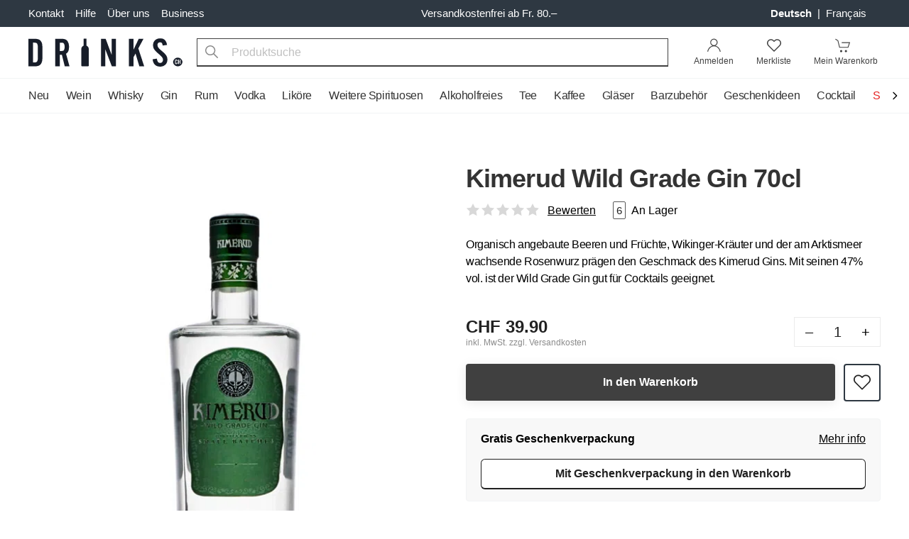

--- FILE ---
content_type: text/html; charset=UTF-8
request_url: https://www.drinks.ch/de/kimerud-wild-grade-gin-70cl.html
body_size: 34499
content:
<!DOCTYPE html>
<html lang="de">
    <head>
        <meta charset="UTF-8">
        <meta name="viewport" content="width=device-width, initial-scale=1.0 viewport-fit=cover" />
        <meta name="description" content="Jetzt Kimerud Wild Grade Gin 70cl Online Bestellen! Lieferung in 1 Werktag MO-SA. Versandkostenfrei ab Fr. 80.">
        <meta name="keywords" content="">
        <meta http-equiv="X-UA-Compatible" content="ie=edge" />

        <link rel="preload" as="style" href="https://www.drinks.ch/legacy-build/tailwind.095be24b.css">
<link href="//www.googletagmanager.com" rel="preconnect"/>
<link href="//sslwidget.criteo.com" rel="preconnect"/>
<link href="//gum.criteo.com" rel="preconnect"/>
<link href="//static.criteo.net" rel="preconnect"/>
<link href="//drinkch.rokka.io" rel="preconnect"/>

        <link rel="apple-touch-icon" href="/apple-touch-icon.png">
        <link rel="apple-touch-icon" href="/apple-touch-icon-57x57.png" sizes="57x57">
        <link rel="apple-touch-icon" href="/apple-touch-icon-60x60.png" sizes="60x60">
        <link rel="apple-touch-icon" href="/apple-touch-icon-72x72.png" sizes="72x72">
        <link rel="apple-touch-icon" href="/apple-touch-icon-76x76.png" sizes="76x76">
        <link rel="apple-touch-icon" href="/apple-touch-icon-114x114.png" sizes="114x114">
        <link rel="apple-touch-icon" href="/apple-touch-icon-120x120.png" sizes="120x120">
        <link rel="apple-touch-icon" href="/apple-touch-icon-128x128.png" sizes="128x128">
        <link rel="apple-touch-icon" href="/apple-touch-icon-144x144.png" sizes="144x144">
        <link rel="apple-touch-icon" href="/apple-touch-icon-152x152.png" sizes="152x152">
        <link rel="apple-touch-icon" href="/apple-touch-icon-180x180.png" sizes="180x180">
        <link rel="apple-touch-icon" href="/apple-touch-icon-precomposed.png">

        <link rel="icon" type="image/png" sizes="32x32" href="/modern-build/images/favicons/favicon-32x32.png">
        <link rel="icon" type="image/png" sizes="16x16" href="/modern-build/images/favicons/favicon-16x16.png">
        <link rel="manifest" href="/modern-build/images/favicons/site.webmanifest">
        <link rel="mask-icon" href="/modern-build/images/favicons/safari-pinned-tab.svg" color="#000000">
        <link rel="shortcut icon" href="/favicon.ico">
        <meta name="msapplication-TileColor" content="#da532c">
        <meta name="msapplication-config" content="/modern-build/images/favicons/browserconfig.xml">
        <meta name="theme-color" content="#000000">

          
  <meta property="og:image" content="https://drinkch.rokka.io/new-composition-200/o-dpr-2/b4b5bf.jpg">
  <meta property="og:title" content="Kimerud Wild Grade Gin 70cl">
  <meta property="og:description" content="Organisch angebaute Beeren und Früchte, Wikinger-Kräuter und der am Arktismeer wachsende Rosenwurz prägen den Geschmack des Kimerud Gins. Mit seinen 47% vol. ist der Wild Grade Gin gut für Cocktails geeignet.">

                    <title> Kimerud Wild Grade Gin 70cl |  Drinks.ch</title>
        
                      <link rel="stylesheet" href="/legacy-build/tailwind.095be24b.css">
        
  

                    <link rel="canonical" href="https://www.drinks.ch/de/kimerud-wild-grade-gin-70cl.html" hreflang="de-CH">
        
                                    <link rel="alternate" href="https://www.drinks.ch/de/kimerud-wild-grade-gin-70cl.html" hreflang="de-CH" />
                            <link rel="alternate" href="https://www.drinks.ch/fr/kimerud-wild-grade-gin-70cl.html" hreflang="fr-CH" />
                            <link rel="alternate" href="https://www.drinks.ch/de/kimerud-wild-grade-gin-70cl.html" hreflang="x-default" />
                    
        
                    <script>
    window.dataLayer = [({"magentoModule":"catalog","magentoController":"product","magentoAction":"view","customerLoggedIn":0,"customerId":0,"customerGroupId":"3","customerGroupCode":"PRIVAT","productId":"12644","productName":"Kimerud Wild Grade Gin 70cl","productSku":"701719","productPrice":39.9,"pageType":"catalog\/product\/view"})];
  </script>

        
        <script type="text/javascript">
    (function(window, document, dataLayerName, id) {
        window[dataLayerName]=window[dataLayerName]||[],window[dataLayerName].push({start:(new Date).getTime(),event:"stg.start"});var scripts=document.getElementsByTagName('script')[0],tags=document.createElement('script');
        function stgCreateCookie(a,b,c){var d="";if(c){var e=new Date;e.setTime(e.getTime()+24*c*60*60*1e3),d="; expires="+e.toUTCString();f="; SameSite=Strict"}document.cookie=a+"="+b+d+f+"; path=/"}
        var isStgDebug=(window.location.href.match("stg_debug")||document.cookie.match("stg_debug"))&&!window.location.href.match("stg_disable_debug");stgCreateCookie("stg_debug",isStgDebug?1:"",isStgDebug?14:-1);
        var qP=[];dataLayerName!=="dataLayer"&&qP.push("data_layer_name="+dataLayerName),isStgDebug&&qP.push("stg_debug");var qPString=qP.length>0?("?"+qP.join("&")):"";
        tags.async=!0,tags.src="https://silverbogen.containers.piwik.pro/"+id+".js"+qPString,scripts.parentNode.insertBefore(tags,scripts);
        !function(a,n,i){a[n]=a[n]||{};for(var c=0;c<i.length;c++)!function(i){a[n][i]=a[n][i]||{},a[n][i].api=a[n][i].api||function(){var a=[].slice.call(arguments,0);"string"==typeof a[0]&&window[dataLayerName].push({event:n+"."+i+":"+a[0],parameters:[].slice.call(arguments,1)})}}(i[c])}(window,"ppms",["tm","cm"]);
    })(window, document, 'dataLayer', 'e20b7ac8-d2a5-4f4f-93b9-f23f780a4bdd');
</script>
    </head>
    <body class="flex flex-col">
                    <svg id="stars" class="hidden" version="1.1">
                <symbol id="stars-full-star" viewBox="0 0 102 18">
                    <path d="M9.5 14.25l-5.584 2.936 1.066-6.218L.465 6.564l6.243-.907L9.5 0l2.792 5.657 6.243.907-4.517 4.404 1.066 6.218" />
                </symbol>

                <symbol id="stars-half-star" viewBox="0 0 102 18">
                    <use xlink:href="#stars-empty-star" />
                    <path d="M 9.5 14.25 L 3.916 17.186 L 4.982 10.968 L 0.465 6.564 L 6.708 5.657 L 9.5 0" />
                </symbol>

                <symbol id="stars-all-star" viewBox="0 0 102 18">
                    <use xlink:href="#stars-full-star" />
                    <use xlink:href="#stars-full-star" transform="translate(21)" />
                    <use xlink:href="#stars-full-star" transform="translate(42)" />
                    <use xlink:href="#stars-full-star" transform="translate(63)" />
                    <use xlink:href="#stars-full-star" transform="translate(84)" />
                </symbol>

                <symbol id="stars-0-0-star" viewBox="0 0 102 18">
                    <use xlink:href="#stars-all-star" fill="#d8d8d8" />
                </symbol>

                <symbol id="stars-0-5-star" viewBox="0 0 102 18">
                    <use xlink:href="#stars-0-0-star" />
                    <use xlink:href="#stars-half-star" fill="currentColor" />
                </symbol>

                <symbol id="stars-1-0-star" viewBox="0 0 102 18">
                    <use xlink:href="#stars-0-0-star" />
                    <use xlink:href="#stars-full-star" fill="currentColor" />
                </symbol>

                <symbol id="stars-1-5-star" viewBox="0 0 102 18">
                    <use xlink:href="#stars-1-0-star" />
                    <use xlink:href="#stars-half-star" fill="currentColor" transform="translate(21)" />
                </symbol>

                <symbol id="stars-2-0-star" viewBox="0 0 102 18">
                    <use xlink:href="#stars-1-0-star" />
                    <use xlink:href="#stars-full-star" fill="currentColor" transform="translate(21)" />
                </symbol>

                <symbol id="stars-2-5-star" viewBox="0 0 102 18">
                    <use xlink:href="#stars-2-0-star" />
                    <use xlink:href="#stars-half-star" fill="currentColor" transform="translate(42)" />
                </symbol>

                <symbol id="stars-3-0-star" viewBox="0 0 102 18">
                    <use xlink:href="#stars-2-0-star" />
                    <use xlink:href="#stars-full-star" fill="currentColor" transform="translate(42)" />
                </symbol>

                <symbol id="stars-3-5-star" viewBox="0 0 102 18">
                    <use xlink:href="#stars-3-0-star" />
                    <use xlink:href="#stars-half-star" fill="currentColor" transform="translate(63)" />
                </symbol>

                <symbol id="stars-4-0-star" viewBox="0 0 102 18">
                    <use xlink:href="#stars-3-0-star" />
                    <use xlink:href="#stars-full-star" fill="currentColor" transform="translate(63)" />
                </symbol>

                <symbol id="stars-4-5-star" viewBox="0 0 102 18">
                    <use xlink:href="#stars-4-0-star" />
                    <use xlink:href="#stars-half-star" fill="currentColor" transform="translate(84)" />
                </symbol>

                <symbol id="stars-5-0-star" viewBox="0 0 102 18">
                    <use xlink:href="#stars-all-star" fill="currentColor" />
                </symbol>

                <symbol xmlns="http://www.w3.org/2000/svg" viewBox="-21 0 512 512" id="icon-bell">
                    <path d="M453 229c-9 0-16-7-16-16 0-61-24-119-67-162a16 16 0 1123-22c49 49 76 115 76 184 0 9-7 16-16 16zm0 0"/>
                    <path d="M16 229c-9 0-16-7-16-16C0 144 27 78 77 29a16 16 0 0122 22C56 94 32 152 32 213c0 9-7 16-16 16zm0 0"/>
                    <path d="M235 512c-44 0-80-36-80-80a16 16 0 0132 0 48 48 0 0096 0 16 16 0 0132 0c0 44-36 80-80 80zm0 0"/>
                    <path d="M411 448H59a37 37 0 01-25-66c33-27 51-67 51-109v-60a149 149 0 01299 0v60c0 42 18 82 51 109a37 37 0 01-24 66zM235 96c-65 0-118 53-118 117v60c0 51-22 100-62 134a5 5 0 004 9h352c3 0 5-2 5-5l-2-4c-39-34-62-83-62-134v-60c0-64-53-117-117-117zm0 0"/>
                    <path d="M235 96c-9 0-16-7-16-16V16a16 16 0 0132 0v64c0 9-8 16-16 16zm0 0"/>
                </symbol>

                <symbol xmlns="http://www.w3.org/2000/svg" viewBox="-21 0 512 512" id="icon-bell-active">
                    <path d="M448 232.148c-11.777 0-21.332-9.554-21.332-21.332 0-59.84-23.297-116.074-65.602-158.402-8.34-8.34-8.34-21.82 0-30.164 8.34-8.34 21.825-8.34 30.164 0 50.372 50.367 78.102 117.336 78.102 188.566 0 11.778-9.555 21.332-21.332 21.332zm0 0"/>
                    <path d="M21.332 232.148C9.559 232.148 0 222.594 0 210.816 0 139.586 27.734 72.617 78.102 22.25c8.34-8.34 21.824-8.34 30.164 0 8.343 8.344 8.343 21.824 0 30.164C65.96 94.72 42.668 150.977 42.668 210.816c0 11.778-9.559 21.332-21.336 21.332zm0 0"/>
                    <path d="M434.754 360.813C402.496 333.546 384 293.695 384 251.476V192c0-75.07-55.766-137.215-128-147.625V21.332C256 9.535 246.441 0 234.668 0c-11.777 0-21.336 9.535-21.336 21.332v23.043c-72.254 10.41-128 72.555-128 147.625v59.477c0 42.218-18.496 82.07-50.941 109.503a37.262 37.262 0 00-13.059 28.352c0 20.59 16.746 37.336 37.336 37.336h352c20.586 0 37.332-16.746 37.332-37.336 0-10.922-4.758-21.246-13.246-28.52zm0 0"/>
                    <path d="M234.668 512c38.633 0 70.953-27.543 78.379-64H156.289c7.422 36.457 39.742 64 78.379 64zm0 0"/>
                </symbol>

                <symbol xmlns="http://www.w3.org/2000/svg" viewBox="0 0 446.9 446.9" id="icon-cart">
                    <path d="M444 93c-2-3-6-6-11-6L156 75a14 14 0 10-1 29l258 11-51 159H136L95 51c-1-5-4-9-9-11L20 14A14 14 0 009 41l60 23 41 227c1 6 7 11 14 11h7l-16 44a12 12 0 0012 16h11a43 43 0 1064 0h93c-6 8-11 18-11 29a43 43 0 1075-29h14a12 12 0 100-24H144l13-36h216c6 0 12-4 13-10l60-186c2-4 1-9-2-13zM170 410a19 19 0 110-38 19 19 0 010 38zm157 0a19 19 0 110-38 19 19 0 010 38z"></path>
                </symbol>

                <symbol xmlns="http://www.w3.org/2000/svg" viewBox="0 0 485.3 485.3" id="icon-wishlist">
                    <path d="M349.6 28.95c-36.3 0-70.5 14.2-96.2 39.9l-10.6 10.6-10.8-10.8c-25.7-25.7-59.9-39.9-96.2-39.9-36.2 0-70.3 14.1-96 39.8S0 128.35 0 164.65s14.2 70.4 39.9 96.1l190.5 190.5.4.4c3.3 3.3 7.7 4.9 12 4.9 4.4 0 8.8-1.7 12.1-5l190.5-190.5c25.7-25.7 39.9-59.8 39.9-96.1s-14.1-70.5-39.8-96.1c-25.6-25.8-59.7-39.9-95.9-39.9zm71.6 207.8l-178.3 178.4-178.7-178.7c-19.2-19.2-29.8-44.7-29.9-71.9 0-27.1 10.5-52.6 29.7-71.8 19.2-19.1 44.7-29.7 71.7-29.7 27.2 0 52.7 10.6 72 29.9l22.9 22.9c6.4 6.4 17.8 6.4 24.3 0l22.8-22.8c19.2-19.2 44.8-29.8 71.9-29.8s52.6 10.6 71.8 29.8c19.2 19.2 29.8 44.7 29.7 71.9 0 27.1-10.6 52.6-29.9 71.8z"></path>
                </symbol>

                <symbol xmlns="http://www.w3.org/2000/svg" viewBox="0 0 485.3 485.3" id="icon-in-wishlist">
                    <path d="M 349.6 28.95 C 313.3 28.95 279.1 43.15 253.4 68.85 L 242.8 79.45 L 232 68.65 C 206.3 42.95 172.1 28.75 135.8 28.75 C 99.6 28.75 65.5 42.85 39.8 68.55 C 14.1 94.25 0 128.35 0 164.65 C 0 200.95 14.2 235.05 39.9 260.75 L 230.4 451.25 L 230.8 451.65 C 234.1 454.95 238.5 456.55 242.8 456.55 C 247.2 456.55 251.6 454.85 254.9 451.55 L 445.4 261.05 C 471.1 235.35 485.3 201.25 485.3 164.95 C 485.3 128.65 471.2 94.45 445.5 68.85 C 419.9 43.05 385.8 28.95 349.6 28.95" style="fill-rule: evenodd;"></path>
                </symbol>
            </svg>
                <div class="wrap flex flex-col min-h-screen w-full">
                        

    <nav id="nav" class="bg-gray-800 hidden md:block">
    <div class="container flex items-center justify-between text-md py-2">
    <ul class="flex -ml-2">
        <li>
            <a class="px-2 text-white hover:text-primary-light" href="/de/contacts" title="Kontakt">
                Kontakt            </a>
        </li>
        <li class="relative group">
            <a class="px-2 text-white hover:text-primary-light" href="#" title="Hilfe">
                Hilfe            </a>
            <div class="absolute hidden group-hover:block z-50 whitespace-nowrap">
                <ul class="bg-white shadow-md pt-2 pb-4 border-t-2 border-primary-light">
                                            <li class="px-3 py-1">
                            <a class="px-2 text-gray-600 hover:text-primary-light" href="/de/faq" title="FAQ">
                                FAQ
                            </a>
                        </li>
                                            <li class="px-3 py-1">
                            <a class="px-2 text-gray-600 hover:text-primary-light" href="/de/bestellvorgang" title="Bestellvorgang">
                                Bestellvorgang
                            </a>
                        </li>
                                            <li class="px-3 py-1">
                            <a class="px-2 text-gray-600 hover:text-primary-light" href="/de/gutschein-einloesen" title="Gutschein einlösen">
                                Gutschein einlösen
                            </a>
                        </li>
                                            <li class="px-3 py-1">
                            <a class="px-2 text-gray-600 hover:text-primary-light" href="/de/lieferung-und-abholung" title="Lieferung &amp; Abholung">
                                Lieferung &amp; Abholung
                            </a>
                        </li>
                                            <li class="px-3 py-1">
                            <a class="px-2 text-gray-600 hover:text-primary-light" href="/de/zahlungsoptionen" title="Zahlungsoptionen">
                                Zahlungsoptionen
                            </a>
                        </li>
                                            <li class="px-3 py-1">
                            <a class="px-2 text-gray-600 hover:text-primary-light" href="/de/transportschaden" title="Transportschaden">
                                Transportschaden
                            </a>
                        </li>
                                            <li class="px-3 py-1">
                            <a class="px-2 text-gray-600 hover:text-primary-light" href="/de/versandkosten" title="Versandkosten">
                                Versandkosten
                            </a>
                        </li>
                                            <li class="px-3 py-1">
                            <a class="px-2 text-gray-600 hover:text-primary-light" href="/de/rueckgabe" title="Rückgabe">
                                Rückgabe
                            </a>
                        </li>
                                    </ul>
            </div>
        </li>
        <li class="relative group">
            <a class="px-2 text-white hover:text-primary-light" href="/de/ueber-uns" title="Über uns">
                Über uns            </a>
            <div class="absolute hidden group-hover:block z-50 whitespace-nowrap">
                <ul class="bg-white shadow-md pt-2 pb-4 border-t-2 border-primary-light">
                                            <li class="px-3 py-1">
                            <a
                                class="px-2 text-gray-600 hover:text-primary-light"
                                href="/de/ueber-uns#history"
                                title="Geschichte"
                            >
                                Geschichte
                            </a>
                        </li>
                                            <li class="px-3 py-1">
                            <a
                                class="px-2 text-gray-600 hover:text-primary-light"
                                href="/de/nachhaltigkeit"
                                title="Nachhaltigkeit"
                            >
                                Nachhaltigkeit
                            </a>
                        </li>
                                    </ul>
            </div>
        </li>
                <li class="relative group">
            <a
                class="px-2 text-white hover:text-primary-light"
                href="/de/business"
                title="Business"
                data-qa-id="header-top-links header-business-link"
            >
                Business            </a>
            <div class="absolute hidden group-hover:block z-50 whitespace-nowrap">
                <ul class="bg-white shadow-md pt-2 pb-4 border-t-2 border-primary-light">
                    <li class="px-3 py-1">
                        <a
                            class="px-2 text-gray-600 hover:text-primary-light"
                            href="https://business.drinks.ch/de/"
                            title="Business"
                            data-qa-id="header-top-links header-business-login-link"
                        >
                            Login                        </a>
                    </li>
                </ul>
            </div>
        </li>
            </ul>
        <div class="text-white text-center font-medium mx-auto">
        Versandkostenfrei ab Fr. 80.–    </div>
        <ul class="flex">
                    <li class="text-white mr-4">
            <a
            class="px-1 hover:text-white capitalize font-bold"
            href="/de"
            title="Deutsch"
            data-qa-id="header-top-links-language-dropdown de-language"
        >
            Deutsch
        </a>
                    <span>|</span>
                    <a
            class="px-1 hover:text-white capitalize"
            href="/fr"
            title="français"
            data-qa-id="header-top-links-language-dropdown fr-language"
        >
            français
        </a>
            </li>
                    </ul>
</div>
</nav>
<header id="header" class="bg-white">
    

<div class="bg-white relative">
    <div class="flex flex-wrap container pt-3 pb-4 md:py-2 items-center">
        <a href="/de/" title="Drinks.ch">
            <svg class="block h-5 sm:h-6 md:h-10 w-auto" width="206" height="38" xmlns="http://www.w3.org/2000/svg" viewBox="0 0 325.4 59.9">
    <path d="M127.4 22.1v35.7c0 .7-.7 1.3-1.5 1.3h-12.6c-.8 0-1.5-.6-1.5-1.3V22.1c0-3 2-5.6 4.9-6.6V1.1c0-.4.3-.6.7-.6h4.5c.4 0 .7.3.7.6v14.4c2.7 1 4.8 3.6 4.8 6.6zM29.5 42.8V17.5c0-5.2-1.2-9.2-3.6-12.1C23.6 2.5 19.4 1 13.5 1H0v58.3h13.5c5.9 0 10-1.5 12.4-4.4 2.4-3 3.6-7 3.6-12.1zM20 41.2c0 2.5-.4 4.8-1.1 6.8-.7 2.1-2.9 3.1-6.4 3.1H9.6v-42h2.9c3.5 0 5.7 1 6.4 3s1.1 4.3 1.1 6.8zm66.8 18.1l-7.3-26.6a12 12 0 005.2-6.4c.7-2.5 1.1-5.1 1.1-8.2a21 21 0 00-3.3-12.4C80.3 2.5 76.2 1 70 1H56.7v58.3h9.5V35h4.5l6.1 24.3zM76.4 18v1.4l-.1 1.5-.4 1.9-.7 1.7c-.6 1.1-1.5 1.8-2.5 2s-2.1.3-3.4.3h-3V9.2h3c1.3 0 2.4.1 3.4.3s1.8.9 2.5 2.1l.7 1.7.4 1.9.1 1.5V18zM185 59.3V1h-9v34.6L163.1 1h-9.6v58.3h8.9v-36l13.8 36zm59.5 0l-12.4-38L243 1h-10l-11.2 23.3V1h-9.5v58.3h9.5v-19l4.4-8.1 8.1 27.1zm45-3.7a14.8 14.8 0 01-11.2 4.3c-5 0-8.9-1.5-11.6-4.5s-4.1-6.7-4.3-11.1l9.2-1.4v1.8c.2 1.8.8 3.5 1.7 5 1 1.5 2.6 2.3 5 2.3 2 0 3.5-.7 4.5-2a7.7 7.7 0 001.4-4.4c0-2-.6-3.8-1.8-5.4s-2.7-3.2-4.5-4.8l-2-1.7-2.1-1.8c-2.7-2.2-5.1-4.7-7.3-7.4s-3.3-6.1-3.3-10.1c0-4.1 1.3-7.5 4-10.2s6.4-4.1 11-4.1c4.8 0 8.3 1.3 10.5 4s3.5 5.9 4 9.9l-9.2 1.2V15l-.1-.2c-.2-1.6-.6-3.1-1.3-4.4s-2.1-2-4.3-2c-1.8 0-3.1.6-4 1.7s-1.3 2.5-1.3 3.9c0 2.1.7 4.1 2 5.8s2.9 3.3 4.8 4.9l1.8 1.5 1.9 1.6c2.6 2.2 5 4.6 7.2 7.2 2.2 2.7 3.3 6.1 3.3 10.2s-1.3 7.6-4 10.4zm35.8-6.2a10 10 0 00-19.8 0c0 5.4 4.4 9.8 9.9 9.8 5.5.1 9.9-4.4 9.9-9.8z" fill="#171d29"/>
    <path d="M314.7 51.5v.7l-.1.5a2.3 2.3 0 01-.3.8 2 2 0 01-1 .8c-.3.2-.8.3-1.2.3-.4 0-.8 0-1.1-.2l-1-.5a2 2 0 01-.5-1.2V48v-1.2c0-.5.3-.8.6-1.1.2-.3.5-.5.9-.6a3.2 3.2 0 012.4 0l.9.8v.2h.1l.2.8v1.3H313v-1l-.2-.6a.8.8 0 00-.8-.4c-.2 0-.4 0-.6.3a1 1 0 00-.3.5v5.6c0 .2.2.4.3.5l.6.3c.3 0 .5-.1.7-.3l.2-.6V51h1.7v.4zm5 3v-4.3h-1.9v4.3h-1.6V45h1.6v3.9h2v-4h1.6v9.6h-1.7z" fill="#fff"/>
</svg>        </a>
        <ul class="flex flex-1 sm:flex-initial items-end justify-end md:p-0 bg-white md:w-auto sm:order-last">
                            <li class="md:hidden">
    <button
        class="block px-2 leading-9 tracking-tight"
        data-micromodal-trigger="lang-popup"
    >
        DE
    </button>
</li>                        <li class="xs:mx-1 sm:mx-2 sm:relative group">
                                    <a
                        rel="nofollow"
                        href="/de/customer/account"
                        data-micromodal-trigger="login-popup"
                        class="block text-black-150 p-2 text-xs relative group"
                        data-qa-id="header-searchbar account-icon"
                    >
                        <svg class="m-auto block md:mb-1" width="21" height="20" viewBox="0 0 34 32">
                            <path d="M16.674 17.432c4.604 0 8.337-3.733 8.337-8.337s-3.733-8.337-8.337-8.337c-4.604 0-8.337 3.733-8.337 8.337s3.733 8.337 8.337 8.337zM16.674 15.579c-3.581 0-6.484-2.903-6.484-6.484s2.903-6.484 6.484-6.484c3.581 0 6.484 2.903 6.484 6.484s-2.903 6.484-6.484 6.484z"></path>
                            <path d="M3.438 30.478c1.283-7.217 6.856-12.373 13.404-12.373 6.532 0 12.116 5.305 13.403 12.706l1.825-0.317c-1.434-8.245-7.745-14.241-15.228-14.241-7.486 0-13.794 5.835-15.228 13.901l1.824 0.324z"></path>
                        </svg>
                        <span class="sr-only md:not-sr-only">
                            Anmelden                        </span>
                    </a>
                
                            </li>
            <li class="xs:mx-1 sm:mx-2">
                <a
                                            data-micromodal-trigger="login-popup"
                        data-redirect="/de/wishlist"
                                        class="block text-black-150 p-2 text-xs"
                    href="/de/wishlist"
                    rel="nofollow"
                    data-qa-id="header-searchbar wishlist-icon"
                >
                    <div class="m-auto relative w-8">
                        <svg xmlns="http://www.w3.org/2000/svg" class="m-auto block md:mb-1" width="20" height="20" viewBox="0 0 485.3 485.3">
                          <path d="M349.6 28.95c-36.3 0-70.5 14.2-96.2 39.9l-10.6 10.6-10.8-10.8c-25.7-25.7-59.9-39.9-96.2-39.9-36.2 0-70.3 14.1-96 39.8S0 128.35 0 164.65s14.2 70.4 39.9 96.1l190.5 190.5.4.4c3.3 3.3 7.7 4.9 12 4.9 4.4 0 8.8-1.7 12.1-5l190.5-190.5c25.7-25.7 39.9-59.8 39.9-96.1s-14.1-70.5-39.8-96.1c-25.6-25.8-59.7-39.9-95.9-39.9zm71.6 207.8l-178.3 178.4-178.7-178.7c-19.2-19.2-29.8-44.7-29.9-71.9 0-27.1 10.5-52.6 29.7-71.8 19.2-19.1 44.7-29.7 71.7-29.7 27.2 0 52.7 10.6 72 29.9l22.9 22.9c6.4 6.4 17.8 6.4 24.3 0l22.8-22.8c19.2-19.2 44.8-29.8 71.9-29.8s52.6 10.6 71.8 29.8c19.2 19.2 29.8 44.7 29.7 71.9 0 27.1-10.6 52.6-29.9 71.8z"/>
                        </svg>
                        <span id="wishlist" class="hide-empty bg-black-100 text-white border rounded-full overflow-hidden leading-4 box-content h-4 -mt-2 -mr-1 min-w-2 text-center absolute top-0 right-0 px-1"></span>                    </div>
                    <span class="sr-only md:not-sr-only">
                        Merkliste                    </span>
                </a>
            </li>
            <li class="ml-1 sm:ml-2 -mr-1">
                <a
                    class="block text-black-150 p-2 text-xs relative"
                    href="/de/cart"
                    data-qa-id="header-searchbar checkout-card-icon"
                >
                    <div class="m-auto relative w-8">
                        <svg class="block md:mb-1" width="23" height="20" viewBox="0 0 36 32">
                            <path d="M17.244 28.978c0 1.375-1.114 2.489-2.489 2.489s-2.489-1.114-2.489-2.489c0-1.375 1.114-2.489 2.489-2.489s2.489 1.114 2.489 2.489z"/>
                            <path d="M27.911 28.978c0 1.375-1.114 2.489-2.489 2.489s-2.489-1.114-2.489-2.489c0-1.375 1.114-2.489 2.489-2.489s2.489 1.114 2.489 2.489z"/>
                            <path d="M1.307 2.532l5.383 3.365 3.814 15.437h20.359l4.148-12.444h-19.011v1.778h16.544l-2.963 8.889h-17.686l-3.653-14.785-5.994-3.746z"/>
                        </svg>
                        <span id="cart" class="hide-empty bg-black-100 text-white border rounded-full overflow-hidden leading-4 box-content h-4 -mt-2 min-w-2 text-center absolute top-0 right-0 px-1"></span>                    </div>
                    <span class="sr-only md:not-sr-only">
                        Mein Warenkorb                    </span>
                </a>
            </li>
        </ul>
        <div id="search" class="flex sm:px-5 sm:flex-1 mt-2 sm:mt-0 w-full md:w-auto">
            <div class="mr-1 sm:mr-2 md:hidden">
                <button aria-label="Menu" class="block menu-toggle p-2 -ml-2">
                    <svg viewBox="0 0 24 24" class="block" height="24" width="24">
                        <path fill-rule="evenodd" d="M2 6a1 1 0 011-1h18a1 1 0 110 2H3a1 1 0 01-1-1zm0 6a1 1 0 011-1h18a1 1 0 110 2H3a1 1 0 01-1-1zm0 6a1 1 0 011-1h18a1 1 0 110 2H3a1 1 0 01-1-1z" clip-rule="evenodd"></path>
                    </svg>
                </button>
            </div>
            <form class="flex-1" action="/de/search" method="get">
                <span class="sr-only">Search</span>
                <button
                    id="search-submit"
                    type="submit"
                    class="absolute py-2 px-3 text-gray-600"
                    data-qa-id="header-searchbar search-submit-btn"
                    aria-label="Produktsuche"
                >
                    <svg xmlns="http://www.w3.org/2000/svg" height="18" width="18" viewBox="0 0 487.95 487.95">
                        <path d="M481.8 453l-140-140.1c27.6-33.1 44.2-75.4 44.2-121.6C386 85.9 299.5.2 193.1.2S0 86 0 191.4s86.5 191.1 192.9 191.1c45.2 0 86.8-15.5 119.8-41.4l140.5 140.5c8.2 8.2 20.4 8.2 28.6 0 8.2-8.2 8.2-20.4 0-28.6zM41 191.4c0-82.8 68.2-150.1 151.9-150.1s151.9 67.3 151.9 150.1-68.2 150.1-151.9 150.1S41 274.1 41 191.4z"/>
                    </svg>
                    <span id="search-loading" class="bg-gray-100 md:bg-white absolute top-0 left-0 m-2 hidden">
                        <svg class="animate-spin h-5 w-5 text-black opacity-75" xmlns="http://www.w3.org/2000/svg" viewBox="0 0 20 20">
                            <path fill="#212121" fill-rule="nonzero" d="M10 3c-3.866 0-7 3.134-7 7a.5.5 0 01-1 0c0-4.4183 3.5817-8 8-8s8 3.5817 8 8-3.5817 8-8 8a.5.5 0 010-1c3.866 0 7-3.134 7-7s-3.134-7-7-7z"/>
                        </svg>
                    </span>
                </button>
                <button
                    id="search-clear"
                    class="hidden float-right px-3 py-2 ml-auto -mb-10 relative"
                    data-qa-id="header-searchbar search-clear-btn"
                    aria-label="Clear Search"
                >
                    <svg xmlns="http://www.w3.org/2000/svg" height="20" width="20" viewBox="0 0 24 24">
                        <path d="M13.41 12l4.3-4.29a1 1 0 10-1.42-1.42L12 10.59l-4.29-4.3a1 1 0 00-1.42 1.42l4.3 4.29-4.3 4.29a1 1 0 000 1.42 1 1 0 001.42 0l4.29-4.3 4.29 4.3a1 1 0 001.42 0 1 1 0 000-1.42z" data-name="close"/>
                    </svg>
                </button>
                <input
                    autocomplete="off"
                    id="autoComplete"
                    name="q"
                    placeholder="Produktsuche"
                    type="text"
                    data-url="/de/autocomplete"
                    data-empty-text="Keine Produkte gefunden"
                    class="appearance-none bg-gray-100 rounded md:border md:border-b-2 md:bg-white border-black-150 md:rounded-none pl-12 pr-3 h-10 w-full focus:outline-none"
                    data-qa-id="header-searchbar search-input"
                />
            </form>
        </div>
    </div>
</div>
</header>
<div id="header-filler"></div>
<nav class="nav-wrap md:overflow-visible">
    <div class="container">
        <div class="nav-arrow nav-arrow-left">
    <button class="w-full" aria-label="Scroll to navigation beginning">
        <svg xmlns="http://www.w3.org/2000/svg" width="16" height="48" fill="none" viewBox="0 0 24 24">
            <path fill="none" stroke="#000" stroke-linecap="round" stroke-linejoin="round" stroke-width="2" d="M15 5 8 12 15 19"/>
        </svg>
    </button>
</div>
<ul class="nav md:overflow-hidden">
    <li class="md:hidden py-2 px-6">
        <span class="block uppercase tracking-wide text-gray-100 font-medium">Sortiment</span>
    </li>
                                    <li
            class="is-trigger"
            data-qa-id="default-header-navbar first-level-item-Neu"
        >
                            <a href="https://www.drinks.ch/de/neuheiten.html" data-id="5298">
                    Neu
                </a>
                    </li>
                                    <li
            class="has-children"
            data-qa-id="default-header-navbar first-level-item-Wein"
        >
                            <a class="nav__toggle" href="https://www.drinks.ch/de/wein.html" data-id="5547">
                    <span>Wein</span>
                </a>
                <div class="nav__dropdown">
                    <dl class="nav__sections">
                        <dt class="md:hidden order-first">
                            <a class="nav__back" href="https://www.drinks.ch/de/wein.html" data-id="5547">
                                <span>Wein</span>
                            </a>
                        </dt>
                                                                                
                                                                                                                
                            
                                                                                    
                                                                                                                
                            <dd class="nav__section md:columns-2 md:flex-1"
                                data-qa-id="default-header-navbar second-level-item-Arten"
                            >
                                <a
                                    class="nav__heading nav__toggle"
                                    href="https://www.drinks.ch/de/wein/arten.html"
                                    data-id="5548"
                                >
                                    <span>Arten</span>
                                </a>
                                <dl class="nav__columns">
                                    <dt class="md:hidden order-first">
                                        <a href="https://www.drinks.ch/de/wein/arten.html" class="nav__back" data-id="5548">
                                            <span>Arten</span>
                                        </a>
                                    </dt>
                                                                                                                    <dd
                                                                                        data-qa-id="default-header-navbar third-level-item-Rotwein"
                                        >
                                            <a
                                                href="https://www.drinks.ch/de/wein/arten/rotwein.html"
                                                data-id="5549"
                                            >Rotwein</a>
                                        </dd>
                                                                                                                    <dd
                                                                                        data-qa-id="default-header-navbar third-level-item-Weisswein"
                                        >
                                            <a
                                                href="https://www.drinks.ch/de/wein/arten/weisswein.html"
                                                data-id="5550"
                                            >Weisswein</a>
                                        </dd>
                                                                                                                    <dd
                                                                                        data-qa-id="default-header-navbar third-level-item-Rosé"
                                        >
                                            <a
                                                href="https://www.drinks.ch/de/wein/arten/rose.html"
                                                data-id="5551"
                                            >Rosé</a>
                                        </dd>
                                                                                                                    <dd
                                                                                        data-qa-id="default-header-navbar third-level-item-Schaumwein"
                                        >
                                            <a
                                                href="https://www.drinks.ch/de/wein/arten/schaumwein.html"
                                                data-id="5552"
                                            >Schaumwein</a>
                                        </dd>
                                                                                                                    <dd
                                                                                        data-qa-id="default-header-navbar third-level-item-Champagner"
                                        >
                                            <a
                                                href="https://www.drinks.ch/de/wein/arten/champagner.html"
                                                data-id="5553"
                                            >Champagner</a>
                                        </dd>
                                                                                                                    <dd
                                                                                        data-qa-id="default-header-navbar third-level-item-Prosecco"
                                        >
                                            <a
                                                href="https://www.drinks.ch/de/wein/arten/prosecco.html"
                                                data-id="5554"
                                            >Prosecco</a>
                                        </dd>
                                                                                                                    <dd
                                                                                        data-qa-id="default-header-navbar third-level-item-Süss- &amp; Dessertwein"
                                        >
                                            <a
                                                href="https://www.drinks.ch/de/wein/arten/suss-dessertwein.html"
                                                data-id="5555"
                                            >Süss- &amp; Dessertwein</a>
                                        </dd>
                                                                                                                    <dd
                                                                                        data-qa-id="default-header-navbar third-level-item-Alkoholfreier Wein"
                                        >
                                            <a
                                                href="https://www.drinks.ch/de/wein/arten/alkoholfreier-wein.html"
                                                data-id="7860"
                                            >Alkoholfreier Wein</a>
                                        </dd>
                                                                                                                    <dd
                                                                                        data-qa-id="default-header-navbar third-level-item-Raritäten"
                                        >
                                            <a
                                                href="https://www.drinks.ch/de/wein/arten/raritaten.html"
                                                data-id="14614"
                                            >Raritäten</a>
                                        </dd>
                                                                                                                    <dd
                                                                                        data-qa-id="default-header-navbar third-level-item-Rose Champagner"
                                        >
                                            <a
                                                href="https://www.drinks.ch/de/wein/arten/rose-champagner.html"
                                                data-id="15594"
                                            >Rose Champagner</a>
                                        </dd>
                                                                        <dd class="order-first">
                                        <a class="nav__all" href="https://www.drinks.ch/de/wein/arten.html">
                                            <strong class="font-medium mr-1">
                                                Alles Anzeigen                                            </strong>
                                        </a>
                                    </dd>
                                </dl>
                            </dd>
                                                                                
                                                                                                                
                            
                                                                                    
                                                                                                                
                            <dd class="nav__section md:w-1/6"
                                data-qa-id="default-header-navbar second-level-item-Sorten"
                            >
                                <a
                                    class="nav__heading nav__toggle"
                                    href="https://www.drinks.ch/de/wein/sorten.html"
                                    data-id="5568"
                                >
                                    <span>Sorten</span>
                                </a>
                                <dl class="nav__columns">
                                    <dt class="md:hidden order-first">
                                        <a href="https://www.drinks.ch/de/wein/sorten.html" class="nav__back" data-id="5568">
                                            <span>Sorten</span>
                                        </a>
                                    </dt>
                                                                                                                    <dd
                                                                                        data-qa-id="default-header-navbar third-level-item-Merlot"
                                        >
                                            <a
                                                href="https://www.drinks.ch/de/wein/sorten/merlot.html"
                                                data-id="5583"
                                            >Merlot</a>
                                        </dd>
                                                                                                                    <dd
                                                                                        data-qa-id="default-header-navbar third-level-item-Cabernet Sauvignon"
                                        >
                                            <a
                                                href="https://www.drinks.ch/de/wein/sorten/cabernet-sauvignon.html"
                                                data-id="5593"
                                            >Cabernet Sauvignon</a>
                                        </dd>
                                                                                                                    <dd
                                                                                        data-qa-id="default-header-navbar third-level-item-Chardonnay"
                                        >
                                            <a
                                                href="https://www.drinks.ch/de/wein/sorten/chardonnay.html"
                                                data-id="5580"
                                            >Chardonnay</a>
                                        </dd>
                                                                                                                    <dd
                                                                                        data-qa-id="default-header-navbar third-level-item-Tempranillo"
                                        >
                                            <a
                                                href="https://www.drinks.ch/de/wein/sorten/tempranillo.html"
                                                data-id="5609"
                                            >Tempranillo</a>
                                        </dd>
                                                                                                                    <dd
                                                                                        data-qa-id="default-header-navbar third-level-item-Sauvignon Blanc"
                                        >
                                            <a
                                                href="https://www.drinks.ch/de/wein/sorten/sauvignon-blanc.html"
                                                data-id="5572"
                                            >Sauvignon Blanc</a>
                                        </dd>
                                                                                                                    <dd
                                            class="md:hidden"                                            data-qa-id="default-header-navbar third-level-item-Pinot Noir"
                                        >
                                            <a
                                                href="https://www.drinks.ch/de/wein/sorten/pinot-noir.html"
                                                data-id="5573"
                                            >Pinot Noir</a>
                                        </dd>
                                                                                                                    <dd
                                            class="md:hidden"                                            data-qa-id="default-header-navbar third-level-item-Syrah / Shiraz"
                                        >
                                            <a
                                                href="https://www.drinks.ch/de/wein/sorten/syrah-shiraz.html"
                                                data-id="5574"
                                            >Syrah / Shiraz</a>
                                        </dd>
                                                                                                                    <dd
                                            class="md:hidden"                                            data-qa-id="default-header-navbar third-level-item-Malbec"
                                        >
                                            <a
                                                href="https://www.drinks.ch/de/wein/sorten/malbec.html"
                                                data-id="5614"
                                            >Malbec</a>
                                        </dd>
                                                                                                                    <dd
                                            class="md:hidden"                                            data-qa-id="default-header-navbar third-level-item-Grenache / Garnacha / Cannonau"
                                        >
                                            <a
                                                href="https://www.drinks.ch/de/wein/sorten/grenache-garnacha.html"
                                                data-id="5576"
                                            >Grenache / Garnacha / Cannonau</a>
                                        </dd>
                                                                                                                    <dd
                                            class="md:hidden"                                            data-qa-id="default-header-navbar third-level-item-Cabernet Franc"
                                        >
                                            <a
                                                href="https://www.drinks.ch/de/wein/sorten/cabernet-franc.html"
                                                data-id="5595"
                                            >Cabernet Franc</a>
                                        </dd>
                                                                                                                    <dd
                                            class="md:hidden"                                            data-qa-id="default-header-navbar third-level-item-Grüner Veltliner"
                                        >
                                            <a
                                                href="https://www.drinks.ch/de/wein/sorten/gruner-veltliner.html"
                                                data-id="5600"
                                            >Grüner Veltliner</a>
                                        </dd>
                                                                                                                    <dd
                                            class="md:hidden"                                            data-qa-id="default-header-navbar third-level-item-Riesling"
                                        >
                                            <a
                                                href="https://www.drinks.ch/de/wein/sorten/riesling.html"
                                                data-id="5616"
                                            >Riesling</a>
                                        </dd>
                                                                                                                    <dd
                                            class="md:hidden"                                            data-qa-id="default-header-navbar third-level-item-Nebbiolo"
                                        >
                                            <a
                                                href="https://www.drinks.ch/de/wein/sorten/nebbiolo.html"
                                                data-id="5581"
                                            >Nebbiolo</a>
                                        </dd>
                                                                                                                    <dd
                                            class="md:hidden"                                            data-qa-id="default-header-navbar third-level-item-Friulano"
                                        >
                                            <a
                                                href="https://www.drinks.ch/de/wein/sorten/friulano.html"
                                                data-id="5582"
                                            >Friulano</a>
                                        </dd>
                                                                                                                    <dd
                                            class="md:hidden"                                            data-qa-id="default-header-navbar third-level-item-Glera"
                                        >
                                            <a
                                                href="https://www.drinks.ch/de/wein/sorten/glera.html"
                                                data-id="5584"
                                            >Glera</a>
                                        </dd>
                                                                        <dd class="order-first">
                                        <a class="nav__all" href="https://www.drinks.ch/de/wein/sorten.html">
                                            <strong class="font-medium mr-1">
                                                Alles Anzeigen                                            </strong>
                                        </a>
                                    </dd>
                                </dl>
                            </dd>
                                                                                
                                                                                                                
                            
                                                                                    
                                                                                                                
                            <dd class="nav__section md:columns-3 md:w-1/2"
                                data-qa-id="default-header-navbar second-level-item-Land"
                            >
                                <a
                                    class="nav__heading nav__toggle"
                                    href="https://www.drinks.ch/de/wein/land.html"
                                    data-id="9646"
                                >
                                    <span>Land</span>
                                </a>
                                <dl class="nav__columns">
                                    <dt class="md:hidden order-first">
                                        <a href="https://www.drinks.ch/de/wein/land.html" class="nav__back" data-id="9646">
                                            <span>Land</span>
                                        </a>
                                    </dt>
                                                                                                                    <dd
                                                                                        data-qa-id="default-header-navbar third-level-item-Österreich"
                                        >
                                            <a
                                                href="https://www.drinks.ch/de/wein/land/osterreich.html"
                                                data-id="9647"
                                            >Österreich</a>
                                        </dd>
                                                                                                                    <dd
                                                                                        data-qa-id="default-header-navbar third-level-item-Italien"
                                        >
                                            <a
                                                href="https://www.drinks.ch/de/wein/land/italien.html"
                                                data-id="9648"
                                            >Italien</a>
                                        </dd>
                                                                                                                    <dd
                                                                                        data-qa-id="default-header-navbar third-level-item-Spanien"
                                        >
                                            <a
                                                href="https://www.drinks.ch/de/wein/land/spanien.html"
                                                data-id="9649"
                                            >Spanien</a>
                                        </dd>
                                                                                                                    <dd
                                                                                        data-qa-id="default-header-navbar third-level-item-Schweiz"
                                        >
                                            <a
                                                href="https://www.drinks.ch/de/wein/land/schweiz.html"
                                                data-id="9650"
                                            >Schweiz</a>
                                        </dd>
                                                                                                                    <dd
                                                                                        data-qa-id="default-header-navbar third-level-item-Frankreich"
                                        >
                                            <a
                                                href="https://www.drinks.ch/de/wein/land/frankreich.html"
                                                data-id="9651"
                                            >Frankreich</a>
                                        </dd>
                                                                                                                    <dd
                                                                                        data-qa-id="default-header-navbar third-level-item-Deutschland"
                                        >
                                            <a
                                                href="https://www.drinks.ch/de/wein/land/deutschland.html"
                                                data-id="9652"
                                            >Deutschland</a>
                                        </dd>
                                                                                                                    <dd
                                                                                        data-qa-id="default-header-navbar third-level-item-Vereinigte Staaten"
                                        >
                                            <a
                                                href="https://www.drinks.ch/de/wein/land/vereinigte-staaten.html"
                                                data-id="9654"
                                            >Vereinigte Staaten</a>
                                        </dd>
                                                                                                                    <dd
                                                                                        data-qa-id="default-header-navbar third-level-item-Argentinien"
                                        >
                                            <a
                                                href="https://www.drinks.ch/de/wein/land/argentinien.html"
                                                data-id="9655"
                                            >Argentinien</a>
                                        </dd>
                                                                                                                    <dd
                                                                                        data-qa-id="default-header-navbar third-level-item-Südafrika"
                                        >
                                            <a
                                                href="https://www.drinks.ch/de/wein/land/sudafrika.html"
                                                data-id="9656"
                                            >Südafrika</a>
                                        </dd>
                                                                                                                    <dd
                                                                                        data-qa-id="default-header-navbar third-level-item-Portugal"
                                        >
                                            <a
                                                href="https://www.drinks.ch/de/wein/land/portugal.html"
                                                data-id="9657"
                                            >Portugal</a>
                                        </dd>
                                                                                                                    <dd
                                                                                        data-qa-id="default-header-navbar third-level-item-Australien"
                                        >
                                            <a
                                                href="https://www.drinks.ch/de/wein/land/australien.html"
                                                data-id="9658"
                                            >Australien</a>
                                        </dd>
                                                                                                                    <dd
                                                                                        data-qa-id="default-header-navbar third-level-item-Chile"
                                        >
                                            <a
                                                href="https://www.drinks.ch/de/wein/land/chile.html"
                                                data-id="9659"
                                            >Chile</a>
                                        </dd>
                                                                                                                    <dd
                                                                                        data-qa-id="default-header-navbar third-level-item-Neuseeland"
                                        >
                                            <a
                                                href="https://www.drinks.ch/de/wein/land/neuseeland.html"
                                                data-id="9661"
                                            >Neuseeland</a>
                                        </dd>
                                                                                                                    <dd
                                                                                        data-qa-id="default-header-navbar third-level-item-Japan"
                                        >
                                            <a
                                                href="https://www.drinks.ch/de/wein/land/japan.html"
                                                data-id="9662"
                                            >Japan</a>
                                        </dd>
                                                                                                                    <dd
                                                                                        data-qa-id="default-header-navbar third-level-item-Libanon"
                                        >
                                            <a
                                                href="https://www.drinks.ch/de/wein/land/libanon.html"
                                                data-id="14662"
                                            >Libanon</a>
                                        </dd>
                                                                        <dd class="order-first">
                                        <a class="nav__all" href="https://www.drinks.ch/de/wein/land.html">
                                            <strong class="font-medium mr-1">
                                                Alles Anzeigen                                            </strong>
                                        </a>
                                    </dd>
                                </dl>
                            </dd>
                                                <dd class="order-first md:hidden">
                            <a href="https://www.drinks.ch/de/wein.html">
                                <strong class="font-medium mr-1">
                                    Alles Anzeigen                                </strong>
                            </a>
                        </dd>
                                                                                <dd class="md:w-1/4">
                                <div class="w-full">
  <a
    class="nav-banner"
    href="https://www.drinks.ch/de/marken/casa-rojo.html"
    data-track-content=""
    data-content-name="hover-over-banner"
    data-content-piece="hover-over-banner/722"
    data-content-target="https://www.drinks.ch/de/marken/casa-rojo.html"
  >
    <picture>
      <source
        media="(max-width: 959px)"
        srcset="https://drinkch.rokka.io/banner-300/d14699.jpg, https://drinkch.rokka.io/banner-300/o-dpr-2/d14699.jpg 2x"
      />
      <img
        alt="Promotion Banner"
        src="https://drinkch.rokka.io/banner-800/d14699.jpg"
        srcset="https://drinkch.rokka.io/banner-800/o-dpr-2/d14699.jpg 2x"
        width="100%"
      />
    </picture>
  </a>
</div>

                            </dd>
                                            </dl>
                </div>
                    </li>
                                    <li
            class="has-children"
            data-qa-id="default-header-navbar first-level-item-Whisky"
        >
                            <a class="nav__toggle" href="https://www.drinks.ch/de/whisky-whiskey.html" data-id="4675">
                    <span>Whisky</span>
                </a>
                <div class="nav__dropdown">
                    <dl class="nav__sections">
                        <dt class="md:hidden order-first">
                            <a class="nav__back" href="https://www.drinks.ch/de/whisky-whiskey.html" data-id="4675">
                                <span>Whisky</span>
                            </a>
                        </dt>
                                                                                
                                                                                                                
                            
                                                                                    
                                                                                                                
                            <dd class="nav__section md:columns-3 md:w-1/3"
                                data-qa-id="default-header-navbar second-level-item-Arten"
                            >
                                <a
                                    class="nav__heading nav__toggle"
                                    href="https://www.drinks.ch/de/whisky-whiskey/arten.html"
                                    data-id="4998"
                                >
                                    <span>Arten</span>
                                </a>
                                <dl class="nav__columns">
                                    <dt class="md:hidden order-first">
                                        <a href="https://www.drinks.ch/de/whisky-whiskey/arten.html" class="nav__back" data-id="4998">
                                            <span>Arten</span>
                                        </a>
                                    </dt>
                                                                                                                    <dd
                                                                                        data-qa-id="default-header-navbar third-level-item-Single Malt Whisky"
                                        >
                                            <a
                                                href="https://www.drinks.ch/de/whisky-whiskey/arten/single-malt-whisky.html"
                                                data-id="5000"
                                            >Single Malt Whisky</a>
                                        </dd>
                                                                                                                    <dd
                                                                                        data-qa-id="default-header-navbar third-level-item-Blended Whisky"
                                        >
                                            <a
                                                href="https://www.drinks.ch/de/whisky-whiskey/arten/blended-whisky.html"
                                                data-id="4999"
                                            >Blended Whisky</a>
                                        </dd>
                                                                                                                    <dd
                                                                                        data-qa-id="default-header-navbar third-level-item-Bourbon"
                                        >
                                            <a
                                                href="https://www.drinks.ch/de/whisky-whiskey/arten/bourbon.html"
                                                data-id="5001"
                                            >Bourbon</a>
                                        </dd>
                                                                                                                    <dd
                                                                                        data-qa-id="default-header-navbar third-level-item-Rye Whiskey"
                                        >
                                            <a
                                                href="https://www.drinks.ch/de/whisky-whiskey/arten/rye-whiskey.html"
                                                data-id="5002"
                                            >Rye Whiskey</a>
                                        </dd>
                                                                                                                    <dd
                                                                                        data-qa-id="default-header-navbar third-level-item-Irish Whiskey"
                                        >
                                            <a
                                                href="https://www.drinks.ch/de/whisky-whiskey/arten/irish-whiskey.html"
                                                data-id="5003"
                                            >Irish Whiskey</a>
                                        </dd>
                                                                                                                    <dd
                                                                                        data-qa-id="default-header-navbar third-level-item-Japanische Whisky"
                                        >
                                            <a
                                                href="https://www.drinks.ch/de/whisky-whiskey/arten/japanische-whisky.html"
                                                data-id="5004"
                                            >Japanische Whisky</a>
                                        </dd>
                                                                                                                    <dd
                                                                                        data-qa-id="default-header-navbar third-level-item-Canadian Whisky"
                                        >
                                            <a
                                                href="https://www.drinks.ch/de/whisky-whiskey/arten/canadian-whisky.html"
                                                data-id="5005"
                                            >Canadian Whisky</a>
                                        </dd>
                                                                                                                    <dd
                                                                                        data-qa-id="default-header-navbar third-level-item-Single Grain Whisky"
                                        >
                                            <a
                                                href="https://www.drinks.ch/de/whisky-whiskey/arten/single-grain-whisky.html"
                                                data-id="5006"
                                            >Single Grain Whisky</a>
                                        </dd>
                                                                                                                    <dd
                                                                                        data-qa-id="default-header-navbar third-level-item-Pure Malt Whisky"
                                        >
                                            <a
                                                href="https://www.drinks.ch/de/whisky-whiskey/arten/pure-malt-whisky.html"
                                                data-id="5007"
                                            >Pure Malt Whisky</a>
                                        </dd>
                                                                                                                    <dd
                                                                                        data-qa-id="default-header-navbar third-level-item-Moonshine"
                                        >
                                            <a
                                                href="https://www.drinks.ch/de/whisky-whiskey/arten/moonshine.html"
                                                data-id="5008"
                                            >Moonshine</a>
                                        </dd>
                                                                                                                    <dd
                                                                                        data-qa-id="default-header-navbar third-level-item-Tasting Set"
                                        >
                                            <a
                                                href="https://www.drinks.ch/de/whisky-whiskey/arten/tasting-set.html"
                                                data-id="14553"
                                            >Tasting Set</a>
                                        </dd>
                                                                                                                    <dd
                                                                                        data-qa-id="default-header-navbar third-level-item-Minis"
                                        >
                                            <a
                                                href="https://www.drinks.ch/de/whisky-whiskey/arten/minis.html"
                                                data-id="14557"
                                            >Minis</a>
                                        </dd>
                                                                                                                    <dd
                                                                                        data-qa-id="default-header-navbar third-level-item-Raritäten"
                                        >
                                            <a
                                                href="https://www.drinks.ch/de/whisky-whiskey/arten/raritaten.html"
                                                data-id="15303"
                                            >Raritäten</a>
                                        </dd>
                                                                        <dd class="order-first">
                                        <a class="nav__all" href="https://www.drinks.ch/de/whisky-whiskey/arten.html">
                                            <strong class="font-medium mr-1">
                                                Alles Anzeigen                                            </strong>
                                        </a>
                                    </dd>
                                </dl>
                            </dd>
                                                                                
                                                                                                                
                            
                                                                                    
                                                                                                                
                            <dd class="nav__section md:columns-3 md:w-1/3"
                                data-qa-id="default-header-navbar second-level-item-Land"
                            >
                                <a
                                    class="nav__heading nav__toggle"
                                    href="https://www.drinks.ch/de/whisky-whiskey/land.html"
                                    data-id="9589"
                                >
                                    <span>Land</span>
                                </a>
                                <dl class="nav__columns">
                                    <dt class="md:hidden order-first">
                                        <a href="https://www.drinks.ch/de/whisky-whiskey/land.html" class="nav__back" data-id="9589">
                                            <span>Land</span>
                                        </a>
                                    </dt>
                                                                                                                    <dd
                                                                                        data-qa-id="default-header-navbar third-level-item-Grossbritannien"
                                        >
                                            <a
                                                href="https://www.drinks.ch/de/whisky-whiskey/land/grossbritannien.html"
                                                data-id="9590"
                                            >Grossbritannien</a>
                                        </dd>
                                                                                                                    <dd
                                                                                        data-qa-id="default-header-navbar third-level-item-Japan"
                                        >
                                            <a
                                                href="https://www.drinks.ch/de/whisky-whiskey/land/japan.html"
                                                data-id="9591"
                                            >Japan</a>
                                        </dd>
                                                                                                                    <dd
                                                                                        data-qa-id="default-header-navbar third-level-item-Vereinigte Staaten"
                                        >
                                            <a
                                                href="https://www.drinks.ch/de/whisky-whiskey/land/vereinigte-staaten.html"
                                                data-id="9592"
                                            >Vereinigte Staaten</a>
                                        </dd>
                                                                                                                    <dd
                                                                                        data-qa-id="default-header-navbar third-level-item-Kanada"
                                        >
                                            <a
                                                href="https://www.drinks.ch/de/whisky-whiskey/land/kanada.html"
                                                data-id="9593"
                                            >Kanada</a>
                                        </dd>
                                                                                                                    <dd
                                                                                        data-qa-id="default-header-navbar third-level-item-Irland"
                                        >
                                            <a
                                                href="https://www.drinks.ch/de/whisky-whiskey/land/irland.html"
                                                data-id="9594"
                                            >Irland</a>
                                        </dd>
                                                                                                                    <dd
                                                                                        data-qa-id="default-header-navbar third-level-item-Indien"
                                        >
                                            <a
                                                href="https://www.drinks.ch/de/whisky-whiskey/land/indien.html"
                                                data-id="9595"
                                            >Indien</a>
                                        </dd>
                                                                                                                    <dd
                                                                                        data-qa-id="default-header-navbar third-level-item-Schweiz"
                                        >
                                            <a
                                                href="https://www.drinks.ch/de/whisky-whiskey/land/schweiz.html"
                                                data-id="9596"
                                            >Schweiz</a>
                                        </dd>
                                                                                                                    <dd
                                                                                        data-qa-id="default-header-navbar third-level-item-Schweden"
                                        >
                                            <a
                                                href="https://www.drinks.ch/de/whisky-whiskey/land/schweden.html"
                                                data-id="9597"
                                            >Schweden</a>
                                        </dd>
                                                                                                                    <dd
                                                                                        data-qa-id="default-header-navbar third-level-item-Deutschland"
                                        >
                                            <a
                                                href="https://www.drinks.ch/de/whisky-whiskey/land/deutschland.html"
                                                data-id="9599"
                                            >Deutschland</a>
                                        </dd>
                                                                                                                    <dd
                                                                                        data-qa-id="default-header-navbar third-level-item-Dominikanische Republik"
                                        >
                                            <a
                                                href="https://www.drinks.ch/de/whisky-whiskey/land/dominikanische-republik.html"
                                                data-id="9601"
                                            >Dominikanische Republik</a>
                                        </dd>
                                                                                                                    <dd
                                                                                        data-qa-id="default-header-navbar third-level-item-Frankreich"
                                        >
                                            <a
                                                href="https://www.drinks.ch/de/whisky-whiskey/land/frankreich.html"
                                                data-id="9602"
                                            >Frankreich</a>
                                        </dd>
                                                                                                                    <dd
                                                                                        data-qa-id="default-header-navbar third-level-item-Taiwan"
                                        >
                                            <a
                                                href="https://www.drinks.ch/de/whisky-whiskey/land/taiwan.html"
                                                data-id="9603"
                                            >Taiwan</a>
                                        </dd>
                                                                                                                    <dd
                                                                                        data-qa-id="default-header-navbar third-level-item-Belgien"
                                        >
                                            <a
                                                href="https://www.drinks.ch/de/whisky-whiskey/land/belgien.html"
                                                data-id="9605"
                                            >Belgien</a>
                                        </dd>
                                                                                                                    <dd
                                                                                        data-qa-id="default-header-navbar third-level-item-Italien"
                                        >
                                            <a
                                                href="https://www.drinks.ch/de/whisky-whiskey/land/italien.html"
                                                data-id="9606"
                                            >Italien</a>
                                        </dd>
                                                                                                                    <dd
                                                                                        data-qa-id="default-header-navbar third-level-item-Australien"
                                        >
                                            <a
                                                href="https://www.drinks.ch/de/whisky-whiskey/land/australien.html"
                                                data-id="9607"
                                            >Australien</a>
                                        </dd>
                                                                        <dd class="order-first">
                                        <a class="nav__all" href="https://www.drinks.ch/de/whisky-whiskey/land.html">
                                            <strong class="font-medium mr-1">
                                                Alles Anzeigen                                            </strong>
                                        </a>
                                    </dd>
                                </dl>
                            </dd>
                                                <dd class="order-first md:hidden">
                            <a href="https://www.drinks.ch/de/whisky-whiskey.html">
                                <strong class="font-medium mr-1">
                                    Alles Anzeigen                                </strong>
                            </a>
                        </dd>
                                                                                <dd class="md:w-1/3">
                                <div class="w-full">
  <a
    class="nav-banner"
    href="https://www.drinks.ch/de/marken/glenmorangie.html"
    data-track-content=""
    data-content-name="hover-over-banner"
    data-content-piece="hover-over-banner/725"
    data-content-target="https://www.drinks.ch/de/marken/glenmorangie.html"
  >
    <picture>
      <source
        media="(max-width: 959px)"
        srcset="https://drinkch.rokka.io/banner-300/f2ab42.jpg, https://drinkch.rokka.io/banner-300/o-dpr-2/f2ab42.jpg 2x"
      />
      <img
        alt="Promotion Banner"
        src="https://drinkch.rokka.io/banner-800/f2ab42.jpg"
        srcset="https://drinkch.rokka.io/banner-800/o-dpr-2/f2ab42.jpg 2x"
        width="100%"
      />
    </picture>
  </a>
</div>

                            </dd>
                                            </dl>
                </div>
                    </li>
                                    <li
            class="has-children"
            data-qa-id="default-header-navbar first-level-item-Gin"
        >
                            <a class="nav__toggle" href="https://www.drinks.ch/de/gin.html" data-id="3969">
                    <span>Gin</span>
                </a>
                <div class="nav__dropdown">
                    <dl class="nav__sections">
                        <dt class="md:hidden order-first">
                            <a class="nav__back" href="https://www.drinks.ch/de/gin.html" data-id="3969">
                                <span>Gin</span>
                            </a>
                        </dt>
                                                                                
                                                                                                                
                            
                                                                                    
                                                                                                                
                            <dd class="nav__section md:columns-3 md:w-1/3"
                                data-qa-id="default-header-navbar second-level-item-Arten"
                            >
                                <a
                                    class="nav__heading nav__toggle"
                                    href="https://www.drinks.ch/de/gin/arten.html"
                                    data-id="4462"
                                >
                                    <span>Arten</span>
                                </a>
                                <dl class="nav__columns">
                                    <dt class="md:hidden order-first">
                                        <a href="https://www.drinks.ch/de/gin/arten.html" class="nav__back" data-id="4462">
                                            <span>Arten</span>
                                        </a>
                                    </dt>
                                                                                                                    <dd
                                                                                        data-qa-id="default-header-navbar third-level-item-Dry Gin"
                                        >
                                            <a
                                                href="https://www.drinks.ch/de/gin/arten/dry-gin.html"
                                                data-id="4463"
                                            >Dry Gin</a>
                                        </dd>
                                                                                                                    <dd
                                                                                        data-qa-id="default-header-navbar third-level-item-Genever"
                                        >
                                            <a
                                                href="https://www.drinks.ch/de/gin/arten/genever.html"
                                                data-id="4464"
                                            >Genever</a>
                                        </dd>
                                                                                                                    <dd
                                                                                        data-qa-id="default-header-navbar third-level-item-Old Tom Gin"
                                        >
                                            <a
                                                href="https://www.drinks.ch/de/gin/arten/old-tom-gin.html"
                                                data-id="4465"
                                            >Old Tom Gin</a>
                                        </dd>
                                                                                                                    <dd
                                                                                        data-qa-id="default-header-navbar third-level-item-Sloe Gin"
                                        >
                                            <a
                                                href="https://www.drinks.ch/de/gin/arten/sloe-gin.html"
                                                data-id="4466"
                                            >Sloe Gin</a>
                                        </dd>
                                                                                                                    <dd
                                                                                        data-qa-id="default-header-navbar third-level-item-Minis"
                                        >
                                            <a
                                                href="https://www.drinks.ch/de/gin/arten/minis.html"
                                                data-id="4469"
                                            >Minis</a>
                                        </dd>
                                                                                                                    <dd
                                                                                        data-qa-id="default-header-navbar third-level-item-Navy Strength"
                                        >
                                            <a
                                                href="https://www.drinks.ch/de/gin/arten/navy-strength.html"
                                                data-id="14555"
                                            >Navy Strength</a>
                                        </dd>
                                                                                                                    <dd
                                                                                        data-qa-id="default-header-navbar third-level-item-Pink Gin"
                                        >
                                            <a
                                                href="https://www.drinks.ch/de/gin/arten/pink-gin.html"
                                                data-id="14835"
                                            >Pink Gin</a>
                                        </dd>
                                                                        <dd class="order-first">
                                        <a class="nav__all" href="https://www.drinks.ch/de/gin/arten.html">
                                            <strong class="font-medium mr-1">
                                                Alles Anzeigen                                            </strong>
                                        </a>
                                    </dd>
                                </dl>
                            </dd>
                                                                                
                                                                                                                
                            
                                                                                    
                                                                                                                
                            <dd class="nav__section md:columns-3 md:w-1/3"
                                data-qa-id="default-header-navbar second-level-item-Land"
                            >
                                <a
                                    class="nav__heading nav__toggle"
                                    href="https://www.drinks.ch/de/gin/land.html"
                                    data-id="9501"
                                >
                                    <span>Land</span>
                                </a>
                                <dl class="nav__columns">
                                    <dt class="md:hidden order-first">
                                        <a href="https://www.drinks.ch/de/gin/land.html" class="nav__back" data-id="9501">
                                            <span>Land</span>
                                        </a>
                                    </dt>
                                                                                                                    <dd
                                                                                        data-qa-id="default-header-navbar third-level-item-Deutschland"
                                        >
                                            <a
                                                href="https://www.drinks.ch/de/gin/land/deutschland.html"
                                                data-id="9503"
                                            >Deutschland</a>
                                        </dd>
                                                                                                                    <dd
                                                                                        data-qa-id="default-header-navbar third-level-item-Schweiz"
                                        >
                                            <a
                                                href="https://www.drinks.ch/de/gin/land/schweiz.html"
                                                data-id="9504"
                                            >Schweiz</a>
                                        </dd>
                                                                                                                    <dd
                                                                                        data-qa-id="default-header-navbar third-level-item-Grossbritannien"
                                        >
                                            <a
                                                href="https://www.drinks.ch/de/gin/land/grossbritannien.html"
                                                data-id="9505"
                                            >Grossbritannien</a>
                                        </dd>
                                                                                                                    <dd
                                                                                        data-qa-id="default-header-navbar third-level-item-Irland"
                                        >
                                            <a
                                                href="https://www.drinks.ch/de/gin/land/irland.html"
                                                data-id="9506"
                                            >Irland</a>
                                        </dd>
                                                                                                                    <dd
                                                                                        data-qa-id="default-header-navbar third-level-item-Niederlande"
                                        >
                                            <a
                                                href="https://www.drinks.ch/de/gin/land/niederlande.html"
                                                data-id="9507"
                                            >Niederlande</a>
                                        </dd>
                                                                                                                    <dd
                                                                                        data-qa-id="default-header-navbar third-level-item-Italien"
                                        >
                                            <a
                                                href="https://www.drinks.ch/de/gin/land/italien.html"
                                                data-id="9508"
                                            >Italien</a>
                                        </dd>
                                                                                                                    <dd
                                                                                        data-qa-id="default-header-navbar third-level-item-Frankreich"
                                        >
                                            <a
                                                href="https://www.drinks.ch/de/gin/land/frankreich.html"
                                                data-id="9509"
                                            >Frankreich</a>
                                        </dd>
                                                                                                                    <dd
                                                                                        data-qa-id="default-header-navbar third-level-item-Spanien"
                                        >
                                            <a
                                                href="https://www.drinks.ch/de/gin/land/spanien.html"
                                                data-id="9510"
                                            >Spanien</a>
                                        </dd>
                                                                                                                    <dd
                                                                                        data-qa-id="default-header-navbar third-level-item-Thailand"
                                        >
                                            <a
                                                href="https://www.drinks.ch/de/gin/land/thailand.html"
                                                data-id="9511"
                                            >Thailand</a>
                                        </dd>
                                                                                                                    <dd
                                                                                        data-qa-id="default-header-navbar third-level-item-Norwegen"
                                        >
                                            <a
                                                href="https://www.drinks.ch/de/gin/land/norwegen.html"
                                                data-id="9512"
                                            >Norwegen</a>
                                        </dd>
                                                                                                                    <dd
                                                                                        data-qa-id="default-header-navbar third-level-item-Finnland"
                                        >
                                            <a
                                                href="https://www.drinks.ch/de/gin/land/finnland.html"
                                                data-id="9513"
                                            >Finnland</a>
                                        </dd>
                                                                                                                    <dd
                                                                                        data-qa-id="default-header-navbar third-level-item-Schweden"
                                        >
                                            <a
                                                href="https://www.drinks.ch/de/gin/land/schweden.html"
                                                data-id="9514"
                                            >Schweden</a>
                                        </dd>
                                                                                                                    <dd
                                                                                        data-qa-id="default-header-navbar third-level-item-Belgien"
                                        >
                                            <a
                                                href="https://www.drinks.ch/de/gin/land/belgien.html"
                                                data-id="9515"
                                            >Belgien</a>
                                        </dd>
                                                                                                                    <dd
                                                                                        data-qa-id="default-header-navbar third-level-item-Japan"
                                        >
                                            <a
                                                href="https://www.drinks.ch/de/gin/land/japan.html"
                                                data-id="9517"
                                            >Japan</a>
                                        </dd>
                                                                                                                    <dd
                                                                                        data-qa-id="default-header-navbar third-level-item-Moldawien"
                                        >
                                            <a
                                                href="https://www.drinks.ch/de/gin/land/moldawien.html"
                                                data-id="9518"
                                            >Moldawien</a>
                                        </dd>
                                                                        <dd class="order-first">
                                        <a class="nav__all" href="https://www.drinks.ch/de/gin/land.html">
                                            <strong class="font-medium mr-1">
                                                Alles Anzeigen                                            </strong>
                                        </a>
                                    </dd>
                                </dl>
                            </dd>
                                                <dd class="order-first md:hidden">
                            <a href="https://www.drinks.ch/de/gin.html">
                                <strong class="font-medium mr-1">
                                    Alles Anzeigen                                </strong>
                            </a>
                        </dd>
                                                                                <dd class="md:w-1/3">
                                <div class="w-full">
  <a
    class="nav-banner"
    href="https://www.drinks.ch/de/marken/match-tonic-water.html"
    data-track-content=""
    data-content-name="hover-over-banner"
    data-content-piece="hover-over-banner/723"
    data-content-target="https://www.drinks.ch/de/marken/match-tonic-water.html"
  >
    <picture>
      <source
        media="(max-width: 959px)"
        srcset="https://drinkch.rokka.io/banner-300/097d99.jpg, https://drinkch.rokka.io/banner-300/o-dpr-2/097d99.jpg 2x"
      />
      <img
        alt="Promotion Banner"
        src="https://drinkch.rokka.io/banner-800/097d99.jpg"
        srcset="https://drinkch.rokka.io/banner-800/o-dpr-2/097d99.jpg 2x"
        width="100%"
      />
    </picture>
  </a>
</div>

                            </dd>
                                            </dl>
                </div>
                    </li>
                                    <li
            class="has-children"
            data-qa-id="default-header-navbar first-level-item-Rum"
        >
                            <a class="nav__toggle" href="https://www.drinks.ch/de/rum.html" data-id="4470">
                    <span>Rum</span>
                </a>
                <div class="nav__dropdown">
                    <dl class="nav__sections">
                        <dt class="md:hidden order-first">
                            <a class="nav__back" href="https://www.drinks.ch/de/rum.html" data-id="4470">
                                <span>Rum</span>
                            </a>
                        </dt>
                                                                                
                                                                                                                
                            
                                                                                    
                                                                                                                
                            <dd class="nav__section md:columns-3 md:w-1/3"
                                data-qa-id="default-header-navbar second-level-item-Arten"
                            >
                                <a
                                    class="nav__heading nav__toggle"
                                    href="https://www.drinks.ch/de/rum/arten.html"
                                    data-id="4668"
                                >
                                    <span>Arten</span>
                                </a>
                                <dl class="nav__columns">
                                    <dt class="md:hidden order-first">
                                        <a href="https://www.drinks.ch/de/rum/arten.html" class="nav__back" data-id="4668">
                                            <span>Arten</span>
                                        </a>
                                    </dt>
                                                                                                                    <dd
                                                                                        data-qa-id="default-header-navbar third-level-item-Rum Agricole"
                                        >
                                            <a
                                                href="https://www.drinks.ch/de/rum/arten/rum-agricole.html"
                                                data-id="4669"
                                            >Rum Agricole</a>
                                        </dd>
                                                                                                                    <dd
                                                                                        data-qa-id="default-header-navbar third-level-item-Melasse Rum"
                                        >
                                            <a
                                                href="https://www.drinks.ch/de/rum/arten/melasse-rum.html"
                                                data-id="4670"
                                            >Melasse Rum</a>
                                        </dd>
                                                                                                                    <dd
                                                                                        data-qa-id="default-header-navbar third-level-item-Spiced Rum"
                                        >
                                            <a
                                                href="https://www.drinks.ch/de/rum/arten/spiced-rum.html"
                                                data-id="4671"
                                            >Spiced Rum</a>
                                        </dd>
                                                                                                                    <dd
                                                                                        data-qa-id="default-header-navbar third-level-item-Virgin Sugar Cane Honey Rum"
                                        >
                                            <a
                                                href="https://www.drinks.ch/de/rum/arten/virgin-sugar-cane-honey-rum.html"
                                                data-id="4672"
                                            >Virgin Sugar Cane Honey Rum</a>
                                        </dd>
                                                                                                                    <dd
                                                                                        data-qa-id="default-header-navbar third-level-item-Charanda"
                                        >
                                            <a
                                                href="https://www.drinks.ch/de/rum/arten/charanda.html"
                                                data-id="4673"
                                            >Charanda</a>
                                        </dd>
                                                                                                                    <dd
                                                                                        data-qa-id="default-header-navbar third-level-item-Minis"
                                        >
                                            <a
                                                href="https://www.drinks.ch/de/rum/arten/minis.html"
                                                data-id="14559"
                                            >Minis</a>
                                        </dd>
                                                                                                                    <dd
                                                                                        data-qa-id="default-header-navbar third-level-item-Weisser Rum"
                                        >
                                            <a
                                                href="https://www.drinks.ch/de/rum/arten/weisser-rum.html"
                                                data-id="14616"
                                            >Weisser Rum</a>
                                        </dd>
                                                                                                                    <dd
                                                                                        data-qa-id="default-header-navbar third-level-item-Raritäten"
                                        >
                                            <a
                                                href="https://www.drinks.ch/de/rum/arten/raritaten.html"
                                                data-id="15305"
                                            >Raritäten</a>
                                        </dd>
                                                                        <dd class="order-first">
                                        <a class="nav__all" href="https://www.drinks.ch/de/rum/arten.html">
                                            <strong class="font-medium mr-1">
                                                Alles Anzeigen                                            </strong>
                                        </a>
                                    </dd>
                                </dl>
                            </dd>
                                                                                
                                                                                                                
                            
                                                                                    
                                                                                                                
                            <dd class="nav__section md:columns-3 md:w-1/3"
                                data-qa-id="default-header-navbar second-level-item-Land"
                            >
                                <a
                                    class="nav__heading nav__toggle"
                                    href="https://www.drinks.ch/de/rum/land.html"
                                    data-id="9541"
                                >
                                    <span>Land</span>
                                </a>
                                <dl class="nav__columns">
                                    <dt class="md:hidden order-first">
                                        <a href="https://www.drinks.ch/de/rum/land.html" class="nav__back" data-id="9541">
                                            <span>Land</span>
                                        </a>
                                    </dt>
                                                                                                                    <dd
                                                                                        data-qa-id="default-header-navbar third-level-item-Kuba"
                                        >
                                            <a
                                                href="https://www.drinks.ch/de/rum/land/kuba.html"
                                                data-id="9542"
                                            >Kuba</a>
                                        </dd>
                                                                                                                    <dd
                                                                                        data-qa-id="default-header-navbar third-level-item-Bahamas"
                                        >
                                            <a
                                                href="https://www.drinks.ch/de/rum/land/bahamas.html"
                                                data-id="9543"
                                            >Bahamas</a>
                                        </dd>
                                                                                                                    <dd
                                                                                        data-qa-id="default-header-navbar third-level-item-Panama"
                                        >
                                            <a
                                                href="https://www.drinks.ch/de/rum/land/panama.html"
                                                data-id="9544"
                                            >Panama</a>
                                        </dd>
                                                                                                                    <dd
                                                                                        data-qa-id="default-header-navbar third-level-item-Barbados"
                                        >
                                            <a
                                                href="https://www.drinks.ch/de/rum/land/barbados.html"
                                                data-id="9545"
                                            >Barbados</a>
                                        </dd>
                                                                                                                    <dd
                                                                                        data-qa-id="default-header-navbar third-level-item-Dominikanische Republik"
                                        >
                                            <a
                                                href="https://www.drinks.ch/de/rum/land/dominikanische-republik.html"
                                                data-id="9546"
                                            >Dominikanische Republik</a>
                                        </dd>
                                                                                                                    <dd
                                                                                        data-qa-id="default-header-navbar third-level-item-St. Lucia"
                                        >
                                            <a
                                                href="https://www.drinks.ch/de/rum/land/st-lucia.html"
                                                data-id="9547"
                                            >St. Lucia</a>
                                        </dd>
                                                                                                                    <dd
                                                                                        data-qa-id="default-header-navbar third-level-item-Mauritius"
                                        >
                                            <a
                                                href="https://www.drinks.ch/de/rum/land/mauritius.html"
                                                data-id="9548"
                                            >Mauritius</a>
                                        </dd>
                                                                                                                    <dd
                                                                                        data-qa-id="default-header-navbar third-level-item-Martinique"
                                        >
                                            <a
                                                href="https://www.drinks.ch/de/rum/land/martinique.html"
                                                data-id="9549"
                                            >Martinique</a>
                                        </dd>
                                                                                                                    <dd
                                                                                        data-qa-id="default-header-navbar third-level-item-Thailand"
                                        >
                                            <a
                                                href="https://www.drinks.ch/de/rum/land/thailand.html"
                                                data-id="9550"
                                            >Thailand</a>
                                        </dd>
                                                                                                                    <dd
                                                                                        data-qa-id="default-header-navbar third-level-item-Österreich"
                                        >
                                            <a
                                                href="https://www.drinks.ch/de/rum/land/osterreich.html"
                                                data-id="9551"
                                            >Österreich</a>
                                        </dd>
                                                                                                                    <dd
                                                                                        data-qa-id="default-header-navbar third-level-item-Guadeloupe"
                                        >
                                            <a
                                                href="https://www.drinks.ch/de/rum/land/guadeloupe.html"
                                                data-id="9552"
                                            >Guadeloupe</a>
                                        </dd>
                                                                                                                    <dd
                                                                                        data-qa-id="default-header-navbar third-level-item-Mexiko"
                                        >
                                            <a
                                                href="https://www.drinks.ch/de/rum/land/mexiko.html"
                                                data-id="9553"
                                            >Mexiko</a>
                                        </dd>
                                                                                                                    <dd
                                                                                        data-qa-id="default-header-navbar third-level-item-Trinidad und Tobago"
                                        >
                                            <a
                                                href="https://www.drinks.ch/de/rum/land/trinidad-und-tobago.html"
                                                data-id="9554"
                                            >Trinidad und Tobago</a>
                                        </dd>
                                                                                                                    <dd
                                                                                        data-qa-id="default-header-navbar third-level-item-Puerto Rico"
                                        >
                                            <a
                                                href="https://www.drinks.ch/de/rum/land/puerto-rico.html"
                                                data-id="9555"
                                            >Puerto Rico</a>
                                        </dd>
                                                                                                                    <dd
                                                                                        data-qa-id="default-header-navbar third-level-item-Kolumbien"
                                        >
                                            <a
                                                href="https://www.drinks.ch/de/rum/land/kolumbien.html"
                                                data-id="9556"
                                            >Kolumbien</a>
                                        </dd>
                                                                        <dd class="order-first">
                                        <a class="nav__all" href="https://www.drinks.ch/de/rum/land.html">
                                            <strong class="font-medium mr-1">
                                                Alles Anzeigen                                            </strong>
                                        </a>
                                    </dd>
                                </dl>
                            </dd>
                                                <dd class="order-first md:hidden">
                            <a href="https://www.drinks.ch/de/rum.html">
                                <strong class="font-medium mr-1">
                                    Alles Anzeigen                                </strong>
                            </a>
                        </dd>
                                                                                <dd class="md:w-1/3">
                                <div class="w-full">
  <a
    class="nav-banner"
    href="https://www.drinks.ch/de/marken/remedy.html"
    data-track-content=""
    data-content-name="hover-over-banner"
    data-content-piece="hover-over-banner/729"
    data-content-target="https://www.drinks.ch/de/marken/remedy.html"
  >
    <picture>
      <source
        media="(max-width: 959px)"
        srcset="https://drinkch.rokka.io/banner-300/8dac22.jpg, https://drinkch.rokka.io/banner-300/o-dpr-2/8dac22.jpg 2x"
      />
      <img
        alt="Promotion Banner"
        src="https://drinkch.rokka.io/banner-800/8dac22.jpg"
        srcset="https://drinkch.rokka.io/banner-800/o-dpr-2/8dac22.jpg 2x"
        width="100%"
      />
    </picture>
  </a>
</div>

                            </dd>
                                            </dl>
                </div>
                    </li>
                                    <li
            class="has-children"
            data-qa-id="default-header-navbar first-level-item-Vodka"
        >
                            <a class="nav__toggle" href="https://www.drinks.ch/de/vodka.html" data-id="3827">
                    <span>Vodka</span>
                </a>
                <div class="nav__dropdown">
                    <dl class="nav__sections">
                        <dt class="md:hidden order-first">
                            <a class="nav__back" href="https://www.drinks.ch/de/vodka.html" data-id="3827">
                                <span>Vodka</span>
                            </a>
                        </dt>
                                                                                
                                                                                                                
                            
                                                                                    
                                                                                                                
                            <dd class="nav__section md:columns-3 md:w-1/3"
                                data-qa-id="default-header-navbar second-level-item-Arten"
                            >
                                <a
                                    class="nav__heading nav__toggle"
                                    href="https://www.drinks.ch/de/vodka/arten.html"
                                    data-id="3959"
                                >
                                    <span>Arten</span>
                                </a>
                                <dl class="nav__columns">
                                    <dt class="md:hidden order-first">
                                        <a href="https://www.drinks.ch/de/vodka/arten.html" class="nav__back" data-id="3959">
                                            <span>Arten</span>
                                        </a>
                                    </dt>
                                                                                                                    <dd
                                                                                        data-qa-id="default-header-navbar third-level-item-Roggen Vodka"
                                        >
                                            <a
                                                href="https://www.drinks.ch/de/vodka/arten/roggen-vodka.html"
                                                data-id="3960"
                                            >Roggen Vodka</a>
                                        </dd>
                                                                                                                    <dd
                                                                                        data-qa-id="default-header-navbar third-level-item-Weizen Vodka"
                                        >
                                            <a
                                                href="https://www.drinks.ch/de/vodka/arten/weizen-vodka.html"
                                                data-id="3961"
                                            >Weizen Vodka</a>
                                        </dd>
                                                                                                                    <dd
                                                                                        data-qa-id="default-header-navbar third-level-item-Kartoffel Vodka"
                                        >
                                            <a
                                                href="https://www.drinks.ch/de/vodka/arten/kartoffel-vodka.html"
                                                data-id="3962"
                                            >Kartoffel Vodka</a>
                                        </dd>
                                                                                                                    <dd
                                                                                        data-qa-id="default-header-navbar third-level-item-Gersten Vodka"
                                        >
                                            <a
                                                href="https://www.drinks.ch/de/vodka/arten/gersten-vodka.html"
                                                data-id="3963"
                                            >Gersten Vodka</a>
                                        </dd>
                                                                                                                    <dd
                                                                                        data-qa-id="default-header-navbar third-level-item-Reis Vodka"
                                        >
                                            <a
                                                href="https://www.drinks.ch/de/vodka/arten/reis-vodka.html"
                                                data-id="3964"
                                            >Reis Vodka</a>
                                        </dd>
                                                                                                                    <dd
                                                                                        data-qa-id="default-header-navbar third-level-item-Trauben Vodka"
                                        >
                                            <a
                                                href="https://www.drinks.ch/de/vodka/arten/trauben-vodka.html"
                                                data-id="3965"
                                            >Trauben Vodka</a>
                                        </dd>
                                                                                                                    <dd
                                                                                        data-qa-id="default-header-navbar third-level-item-Flavored Vodka"
                                        >
                                            <a
                                                href="https://www.drinks.ch/de/vodka/arten/flavored-vodka.html"
                                                data-id="3966"
                                            >Flavored Vodka</a>
                                        </dd>
                                                                                                                    <dd
                                                                                        data-qa-id="default-header-navbar third-level-item-Mais Vodka"
                                        >
                                            <a
                                                href="https://www.drinks.ch/de/vodka/arten/mais-vodka.html"
                                                data-id="3967"
                                            >Mais Vodka</a>
                                        </dd>
                                                                                                                    <dd
                                                                                        data-qa-id="default-header-navbar third-level-item-Minis"
                                        >
                                            <a
                                                href="https://www.drinks.ch/de/vodka/arten/minis.html"
                                                data-id="14976"
                                            >Minis</a>
                                        </dd>
                                                                        <dd class="order-first">
                                        <a class="nav__all" href="https://www.drinks.ch/de/vodka/arten.html">
                                            <strong class="font-medium mr-1">
                                                Alles Anzeigen                                            </strong>
                                        </a>
                                    </dd>
                                </dl>
                            </dd>
                                                                                
                                                                                                                
                            
                                                                                    
                                                                                                                
                            <dd class="nav__section md:columns-3 md:w-1/3"
                                data-qa-id="default-header-navbar second-level-item-Land"
                            >
                                <a
                                    class="nav__heading nav__toggle"
                                    href="https://www.drinks.ch/de/vodka/land.html"
                                    data-id="9472"
                                >
                                    <span>Land</span>
                                </a>
                                <dl class="nav__columns">
                                    <dt class="md:hidden order-first">
                                        <a href="https://www.drinks.ch/de/vodka/land.html" class="nav__back" data-id="9472">
                                            <span>Land</span>
                                        </a>
                                    </dt>
                                                                                                                    <dd
                                                                                        data-qa-id="default-header-navbar third-level-item-Schweden"
                                        >
                                            <a
                                                href="https://www.drinks.ch/de/vodka/land/schweden.html"
                                                data-id="9473"
                                            >Schweden</a>
                                        </dd>
                                                                                                                    <dd
                                                                                        data-qa-id="default-header-navbar third-level-item-Polen"
                                        >
                                            <a
                                                href="https://www.drinks.ch/de/vodka/land/polen.html"
                                                data-id="9474"
                                            >Polen</a>
                                        </dd>
                                                                                                                    <dd
                                                                                        data-qa-id="default-header-navbar third-level-item-Finnland"
                                        >
                                            <a
                                                href="https://www.drinks.ch/de/vodka/land/finnland.html"
                                                data-id="9475"
                                            >Finnland</a>
                                        </dd>
                                                                                                                    <dd
                                                                                        data-qa-id="default-header-navbar third-level-item-Niederlande"
                                        >
                                            <a
                                                href="https://www.drinks.ch/de/vodka/land/niederlande.html"
                                                data-id="9476"
                                            >Niederlande</a>
                                        </dd>
                                                                                                                    <dd
                                                                                        data-qa-id="default-header-navbar third-level-item-Deutschland"
                                        >
                                            <a
                                                href="https://www.drinks.ch/de/vodka/land/deutschland.html"
                                                data-id="9477"
                                            >Deutschland</a>
                                        </dd>
                                                                                                                    <dd
                                                                                        data-qa-id="default-header-navbar third-level-item-Vereinigte Staaten"
                                        >
                                            <a
                                                href="https://www.drinks.ch/de/vodka/land/vereinigte-staaten.html"
                                                data-id="9479"
                                            >Vereinigte Staaten</a>
                                        </dd>
                                                                                                                    <dd
                                                                                        data-qa-id="default-header-navbar third-level-item-Grossbritannien"
                                        >
                                            <a
                                                href="https://www.drinks.ch/de/vodka/land/grossbritannien.html"
                                                data-id="9480"
                                            >Grossbritannien</a>
                                        </dd>
                                                                                                                    <dd
                                                                                        data-qa-id="default-header-navbar third-level-item-Russland"
                                        >
                                            <a
                                                href="https://www.drinks.ch/de/vodka/land/russland.html"
                                                data-id="9481"
                                            >Russland</a>
                                        </dd>
                                                                                                                    <dd
                                                                                        data-qa-id="default-header-navbar third-level-item-Belgien"
                                        >
                                            <a
                                                href="https://www.drinks.ch/de/vodka/land/belgien.html"
                                                data-id="9482"
                                            >Belgien</a>
                                        </dd>
                                                                                                                    <dd
                                                                                        data-qa-id="default-header-navbar third-level-item-Frankreich"
                                        >
                                            <a
                                                href="https://www.drinks.ch/de/vodka/land/frankreich.html"
                                                data-id="9483"
                                            >Frankreich</a>
                                        </dd>
                                                                                                                    <dd
                                                                                        data-qa-id="default-header-navbar third-level-item-Schweiz"
                                        >
                                            <a
                                                href="https://www.drinks.ch/de/vodka/land/schweiz.html"
                                                data-id="9484"
                                            >Schweiz</a>
                                        </dd>
                                                                                                                    <dd
                                                                                        data-qa-id="default-header-navbar third-level-item-Lettland"
                                        >
                                            <a
                                                href="https://www.drinks.ch/de/vodka/land/lettland.html"
                                                data-id="9485"
                                            >Lettland</a>
                                        </dd>
                                                                                                                    <dd
                                                                                        data-qa-id="default-header-navbar third-level-item-Moldawien"
                                        >
                                            <a
                                                href="https://www.drinks.ch/de/vodka/land/moldawien.html"
                                                data-id="9486"
                                            >Moldawien</a>
                                        </dd>
                                                                                                                    <dd
                                                                                        data-qa-id="default-header-navbar third-level-item-Österreich"
                                        >
                                            <a
                                                href="https://www.drinks.ch/de/vodka/land/osterreich.html"
                                                data-id="9487"
                                            >Österreich</a>
                                        </dd>
                                                                                                                    <dd
                                                                                        data-qa-id="default-header-navbar third-level-item-Georgien"
                                        >
                                            <a
                                                href="https://www.drinks.ch/de/vodka/land/georgien.html"
                                                data-id="9488"
                                            >Georgien</a>
                                        </dd>
                                                                        <dd class="order-first">
                                        <a class="nav__all" href="https://www.drinks.ch/de/vodka/land.html">
                                            <strong class="font-medium mr-1">
                                                Alles Anzeigen                                            </strong>
                                        </a>
                                    </dd>
                                </dl>
                            </dd>
                                                <dd class="order-first md:hidden">
                            <a href="https://www.drinks.ch/de/vodka.html">
                                <strong class="font-medium mr-1">
                                    Alles Anzeigen                                </strong>
                            </a>
                        </dd>
                                                                                <dd class="md:w-1/3">
                                <div class="w-full">
  <a
    class="nav-banner"
    href="https://www.drinks.ch/de/marken/belvedere.html"
    data-track-content=""
    data-content-name="hover-over-banner"
    data-content-piece="hover-over-banner/730"
    data-content-target="https://www.drinks.ch/de/marken/belvedere.html"
  >
    <picture>
      <source
        media="(max-width: 959px)"
        srcset="https://drinkch.rokka.io/banner-300/366e3a.jpg, https://drinkch.rokka.io/banner-300/o-dpr-2/366e3a.jpg 2x"
      />
      <img
        alt="Promotion Banner"
        src="https://drinkch.rokka.io/banner-800/366e3a.jpg"
        srcset="https://drinkch.rokka.io/banner-800/o-dpr-2/366e3a.jpg 2x"
        width="100%"
      />
    </picture>
  </a>
</div>

                            </dd>
                                            </dl>
                </div>
                    </li>
                                    <li
            class="has-children"
            data-qa-id="default-header-navbar first-level-item-Liköre"
        >
                            <a class="nav__toggle" href="https://www.drinks.ch/de/likore.html" data-id="5029">
                    <span>Liköre</span>
                </a>
                <div class="nav__dropdown">
                    <dl class="nav__sections">
                        <dt class="md:hidden order-first">
                            <a class="nav__back" href="https://www.drinks.ch/de/likore.html" data-id="5029">
                                <span>Liköre</span>
                            </a>
                        </dt>
                                                                                
                                                                                                                
                            
                                                                                    
                                                                                                                
                            <dd class="nav__section md:columns-3 md:w-1/3"
                                data-qa-id="default-header-navbar second-level-item-Arten"
                            >
                                <a
                                    class="nav__heading nav__toggle"
                                    href="https://www.drinks.ch/de/likore/arten.html"
                                    data-id="5251"
                                >
                                    <span>Arten</span>
                                </a>
                                <dl class="nav__columns">
                                    <dt class="md:hidden order-first">
                                        <a href="https://www.drinks.ch/de/likore/arten.html" class="nav__back" data-id="5251">
                                            <span>Arten</span>
                                        </a>
                                    </dt>
                                                                                                                    <dd
                                                                                        data-qa-id="default-header-navbar third-level-item-Fruchtlikör"
                                        >
                                            <a
                                                href="https://www.drinks.ch/de/likore/arten/fruchtlikor.html"
                                                data-id="5252"
                                            >Fruchtlikör</a>
                                        </dd>
                                                                                                                    <dd
                                                                                        data-qa-id="default-header-navbar third-level-item-Kräuterlikör"
                                        >
                                            <a
                                                href="https://www.drinks.ch/de/likore/arten/krauterlikor.html"
                                                data-id="5253"
                                            >Kräuterlikör</a>
                                        </dd>
                                                                                                                    <dd
                                                                                        data-qa-id="default-header-navbar third-level-item-Halbbitter"
                                        >
                                            <a
                                                href="https://www.drinks.ch/de/likore/arten/halbbitter.html"
                                                data-id="5254"
                                            >Halbbitter</a>
                                        </dd>
                                                                                                                    <dd
                                                                                        data-qa-id="default-header-navbar third-level-item-Magenbitter"
                                        >
                                            <a
                                                href="https://www.drinks.ch/de/likore/arten/magenbitter.html"
                                                data-id="5255"
                                            >Magenbitter</a>
                                        </dd>
                                                                                                                    <dd
                                                                                        data-qa-id="default-header-navbar third-level-item-Gewürzlikör"
                                        >
                                            <a
                                                href="https://www.drinks.ch/de/likore/arten/gewurzlikor.html"
                                                data-id="5256"
                                            >Gewürzlikör</a>
                                        </dd>
                                                                                                                    <dd
                                                                                        data-qa-id="default-header-navbar third-level-item-Creme"
                                        >
                                            <a
                                                href="https://www.drinks.ch/de/likore/arten/creme.html"
                                                data-id="5257"
                                            >Creme</a>
                                        </dd>
                                                                                                                    <dd
                                                                                        data-qa-id="default-header-navbar third-level-item-Orangenlikör"
                                        >
                                            <a
                                                href="https://www.drinks.ch/de/likore/arten/orangenlikor.html"
                                                data-id="5258"
                                            >Orangenlikör</a>
                                        </dd>
                                                                                                                    <dd
                                                                                        data-qa-id="default-header-navbar third-level-item-Pfefferminzlikör"
                                        >
                                            <a
                                                href="https://www.drinks.ch/de/likore/arten/pfefferminzlikor.html"
                                                data-id="5259"
                                            >Pfefferminzlikör</a>
                                        </dd>
                                                                                                                    <dd
                                                                                        data-qa-id="default-header-navbar third-level-item-Kaffeelikör"
                                        >
                                            <a
                                                href="https://www.drinks.ch/de/likore/arten/kaffeelikor.html"
                                                data-id="5260"
                                            >Kaffeelikör</a>
                                        </dd>
                                                                                                                    <dd
                                                                                        data-qa-id="default-header-navbar third-level-item-Kirschlikör"
                                        >
                                            <a
                                                href="https://www.drinks.ch/de/likore/arten/kirschlikor.html"
                                                data-id="5261"
                                            >Kirschlikör</a>
                                        </dd>
                                                                                                                    <dd
                                                                                        data-qa-id="default-header-navbar third-level-item-Whiskeylikör"
                                        >
                                            <a
                                                href="https://www.drinks.ch/de/likore/arten/whiskeylikor.html"
                                                data-id="13766"
                                            >Whiskeylikör</a>
                                        </dd>
                                                                                                                    <dd
                                                                                        data-qa-id="default-header-navbar third-level-item-Minis"
                                        >
                                            <a
                                                href="https://www.drinks.ch/de/likore/arten/minis.html"
                                                data-id="14998"
                                            >Minis</a>
                                        </dd>
                                                                                                                    <dd
                                                                                        data-qa-id="default-header-navbar third-level-item-Hot Drinks"
                                        >
                                            <a
                                                href="https://www.drinks.ch/de/likore/arten/hot-drinks.html"
                                                data-id="14999"
                                            >Hot Drinks</a>
                                        </dd>
                                                                                                                    <dd
                                                                                        data-qa-id="default-header-navbar third-level-item-Cassis"
                                        >
                                            <a
                                                href="https://www.drinks.ch/de/likore/arten/cassis.html"
                                                data-id="15315"
                                            >Cassis</a>
                                        </dd>
                                                                                                                    <dd
                                                                                        data-qa-id="default-header-navbar third-level-item-Limoncello"
                                        >
                                            <a
                                                href="https://www.drinks.ch/de/likore/arten/limoncello.html"
                                                data-id="15326"
                                            >Limoncello</a>
                                        </dd>
                                                                        <dd class="order-first">
                                        <a class="nav__all" href="https://www.drinks.ch/de/likore/arten.html">
                                            <strong class="font-medium mr-1">
                                                Alles Anzeigen                                            </strong>
                                        </a>
                                    </dd>
                                </dl>
                            </dd>
                                                                                
                                                                                                                
                            
                                                                                    
                                                                                                                
                            <dd class="nav__section md:columns-3 md:w-1/3"
                                data-qa-id="default-header-navbar second-level-item-Land"
                            >
                                <a
                                    class="nav__heading nav__toggle"
                                    href="https://www.drinks.ch/de/likore/land.html"
                                    data-id="9611"
                                >
                                    <span>Land</span>
                                </a>
                                <dl class="nav__columns">
                                    <dt class="md:hidden order-first">
                                        <a href="https://www.drinks.ch/de/likore/land.html" class="nav__back" data-id="9611">
                                            <span>Land</span>
                                        </a>
                                    </dt>
                                                                                                                    <dd
                                                                                        data-qa-id="default-header-navbar third-level-item-Italien"
                                        >
                                            <a
                                                href="https://www.drinks.ch/de/likore/land/italien.html"
                                                data-id="9612"
                                            >Italien</a>
                                        </dd>
                                                                                                                    <dd
                                                                                        data-qa-id="default-header-navbar third-level-item-Ungarn"
                                        >
                                            <a
                                                href="https://www.drinks.ch/de/likore/land/ungarn.html"
                                                data-id="9613"
                                            >Ungarn</a>
                                        </dd>
                                                                                                                    <dd
                                                                                        data-qa-id="default-header-navbar third-level-item-Niederlande"
                                        >
                                            <a
                                                href="https://www.drinks.ch/de/likore/land/niederlande.html"
                                                data-id="9614"
                                            >Niederlande</a>
                                        </dd>
                                                                                                                    <dd
                                                                                        data-qa-id="default-header-navbar third-level-item-Frankreich"
                                        >
                                            <a
                                                href="https://www.drinks.ch/de/likore/land/frankreich.html"
                                                data-id="9615"
                                            >Frankreich</a>
                                        </dd>
                                                                                                                    <dd
                                                                                        data-qa-id="default-header-navbar third-level-item-Schweiz"
                                        >
                                            <a
                                                href="https://www.drinks.ch/de/likore/land/schweiz.html"
                                                data-id="9616"
                                            >Schweiz</a>
                                        </dd>
                                                                                                                    <dd
                                                                                        data-qa-id="default-header-navbar third-level-item-Südafrika"
                                        >
                                            <a
                                                href="https://www.drinks.ch/de/likore/land/sudafrika.html"
                                                data-id="9617"
                                            >Südafrika</a>
                                        </dd>
                                                                                                                    <dd
                                                                                        data-qa-id="default-header-navbar third-level-item-Irland"
                                        >
                                            <a
                                                href="https://www.drinks.ch/de/likore/land/irland.html"
                                                data-id="9618"
                                            >Irland</a>
                                        </dd>
                                                                                                                    <dd
                                                                                        data-qa-id="default-header-navbar third-level-item-Belgien"
                                        >
                                            <a
                                                href="https://www.drinks.ch/de/likore/land/belgien.html"
                                                data-id="9619"
                                            >Belgien</a>
                                        </dd>
                                                                                                                    <dd
                                                                                        data-qa-id="default-header-navbar third-level-item-Österreich"
                                        >
                                            <a
                                                href="https://www.drinks.ch/de/likore/land/osterreich.html"
                                                data-id="9620"
                                            >Österreich</a>
                                        </dd>
                                                                                                                    <dd
                                                                                        data-qa-id="default-header-navbar third-level-item-Deutschland"
                                        >
                                            <a
                                                href="https://www.drinks.ch/de/likore/land/deutschland.html"
                                                data-id="9621"
                                            >Deutschland</a>
                                        </dd>
                                                                                                                    <dd
                                                                                        data-qa-id="default-header-navbar third-level-item-Griechenland"
                                        >
                                            <a
                                                href="https://www.drinks.ch/de/likore/land/griechenland.html"
                                                data-id="9622"
                                            >Griechenland</a>
                                        </dd>
                                                                                                                    <dd
                                                                                        data-qa-id="default-header-navbar third-level-item-Grossbritannien"
                                        >
                                            <a
                                                href="https://www.drinks.ch/de/likore/land/grossbritannien.html"
                                                data-id="9623"
                                            >Grossbritannien</a>
                                        </dd>
                                                                                                                    <dd
                                                                                        data-qa-id="default-header-navbar third-level-item-Mexiko"
                                        >
                                            <a
                                                href="https://www.drinks.ch/de/likore/land/mexiko.html"
                                                data-id="9624"
                                            >Mexiko</a>
                                        </dd>
                                                                                                                    <dd
                                                                                        data-qa-id="default-header-navbar third-level-item-Finnland"
                                        >
                                            <a
                                                href="https://www.drinks.ch/de/likore/land/finnland.html"
                                                data-id="9625"
                                            >Finnland</a>
                                        </dd>
                                                                                                                    <dd
                                                                                        data-qa-id="default-header-navbar third-level-item-Spanien"
                                        >
                                            <a
                                                href="https://www.drinks.ch/de/likore/land/spanien.html"
                                                data-id="9626"
                                            >Spanien</a>
                                        </dd>
                                                                        <dd class="order-first">
                                        <a class="nav__all" href="https://www.drinks.ch/de/likore/land.html">
                                            <strong class="font-medium mr-1">
                                                Alles Anzeigen                                            </strong>
                                        </a>
                                    </dd>
                                </dl>
                            </dd>
                                                <dd class="order-first md:hidden">
                            <a href="https://www.drinks.ch/de/likore.html">
                                <strong class="font-medium mr-1">
                                    Alles Anzeigen                                </strong>
                            </a>
                        </dd>
                                                                                <dd class="md:w-1/3">
                                <div class="w-full">
  <a
    class="nav-banner"
    href="https://www.drinks.ch/de/barzubehor.html"
    data-track-content=""
    data-content-name="hover-over-banner"
    data-content-piece="hover-over-banner/726"
    data-content-target="https://www.drinks.ch/de/barzubehor.html"
  >
    <picture>
      <source
        media="(max-width: 959px)"
        srcset="https://drinkch.rokka.io/banner-300/ad6c41.jpg, https://drinkch.rokka.io/banner-300/o-dpr-2/ad6c41.jpg 2x"
      />
      <img
        alt="Promotion Banner"
        src="https://drinkch.rokka.io/banner-800/ad6c41.jpg"
        srcset="https://drinkch.rokka.io/banner-800/o-dpr-2/ad6c41.jpg 2x"
        width="100%"
      />
    </picture>
  </a>
</div>

                            </dd>
                                            </dl>
                </div>
                    </li>
                                    <li
            class="has-children"
            data-qa-id="default-header-navbar first-level-item-Weitere Spirituosen"
        >
                            <a class="nav__toggle" href="https://www.drinks.ch/de/weitere-spirituosen.html" data-id="5305">
                    <span>Weitere Spirituosen</span>
                </a>
                <div class="nav__dropdown">
                    <dl class="nav__sections">
                        <dt class="md:hidden order-first">
                            <a class="nav__back" href="https://www.drinks.ch/de/weitere-spirituosen.html" data-id="5305">
                                <span>Weitere Spirituosen</span>
                            </a>
                        </dt>
                                                                                
                                                                                                                
                            
                                                                                    
                                                                                                                
                            <dd class="nav__section md:columns-4 md:w-1/2 one-col"
                                data-qa-id="default-header-navbar second-level-item-Arten"
                            >
                                <a
                                    class="nav__heading nav__toggle"
                                    href="https://www.drinks.ch/de/weitere-spirituosen/arten.html"
                                    data-id="5306"
                                >
                                    <span>Arten</span>
                                </a>
                                <dl class="nav__columns">
                                    <dt class="md:hidden order-first">
                                        <a href="https://www.drinks.ch/de/weitere-spirituosen/arten.html" class="nav__back" data-id="5306">
                                            <span>Arten</span>
                                        </a>
                                    </dt>
                                                                                                                    <dd
                                                                                        data-qa-id="default-header-navbar third-level-item-Cachaça"
                                        >
                                            <a
                                                href="https://www.drinks.ch/de/weitere-spirituosen/arten/cachaca.html"
                                                data-id="5307"
                                            >Cachaça</a>
                                        </dd>
                                                                                                                    <dd
                                                                                        data-qa-id="default-header-navbar third-level-item-Brandy"
                                        >
                                            <a
                                                href="https://www.drinks.ch/de/weitere-spirituosen/arten/brandy.html"
                                                data-id="5308"
                                            >Brandy</a>
                                        </dd>
                                                                                                                    <dd
                                                                                        data-qa-id="default-header-navbar third-level-item-Cognac"
                                        >
                                            <a
                                                href="https://www.drinks.ch/de/weitere-spirituosen/arten/cognac.html"
                                                data-id="5309"
                                            >Cognac</a>
                                        </dd>
                                                                                                                    <dd
                                                                                        data-qa-id="default-header-navbar third-level-item-Calvados"
                                        >
                                            <a
                                                href="https://www.drinks.ch/de/weitere-spirituosen/arten/calvados.html"
                                                data-id="5310"
                                            >Calvados</a>
                                        </dd>
                                                                                                                    <dd
                                                                                        data-qa-id="default-header-navbar third-level-item-Armagnac"
                                        >
                                            <a
                                                href="https://www.drinks.ch/de/weitere-spirituosen/arten/armagnac.html"
                                                data-id="5311"
                                            >Armagnac</a>
                                        </dd>
                                                                                                                    <dd
                                                                                        data-qa-id="default-header-navbar third-level-item-Pisco"
                                        >
                                            <a
                                                href="https://www.drinks.ch/de/weitere-spirituosen/arten/pisco.html"
                                                data-id="5312"
                                            >Pisco</a>
                                        </dd>
                                                                                                                    <dd
                                                                                        data-qa-id="default-header-navbar third-level-item-Tequila"
                                        >
                                            <a
                                                href="https://www.drinks.ch/de/weitere-spirituosen/arten/tequila.html"
                                                data-id="5313"
                                            >Tequila</a>
                                        </dd>
                                                                                                                    <dd
                                                                                        data-qa-id="default-header-navbar third-level-item-Mezcal"
                                        >
                                            <a
                                                href="https://www.drinks.ch/de/weitere-spirituosen/arten/mezcal.html"
                                                data-id="5315"
                                            >Mezcal</a>
                                        </dd>
                                                                                                                    <dd
                                                                                        data-qa-id="default-header-navbar third-level-item-Grappa"
                                        >
                                            <a
                                                href="https://www.drinks.ch/de/weitere-spirituosen/arten/grappa.html"
                                                data-id="5316"
                                            >Grappa</a>
                                        </dd>
                                                                                                                    <dd
                                                                                        data-qa-id="default-header-navbar third-level-item-Wermut / Weinaperitif"
                                        >
                                            <a
                                                href="https://www.drinks.ch/de/weitere-spirituosen/arten/wermut.html"
                                                data-id="5317"
                                            >Wermut / Weinaperitif</a>
                                        </dd>
                                                                                                                    <dd
                                                                                        data-qa-id="default-header-navbar third-level-item-Portwein"
                                        >
                                            <a
                                                href="https://www.drinks.ch/de/weitere-spirituosen/arten/portwein.html"
                                                data-id="5318"
                                            >Portwein</a>
                                        </dd>
                                                                                                                    <dd
                                                                                        data-qa-id="default-header-navbar third-level-item-Sherry"
                                        >
                                            <a
                                                href="https://www.drinks.ch/de/weitere-spirituosen/arten/sherry.html"
                                                data-id="5319"
                                            >Sherry</a>
                                        </dd>
                                                                                                                    <dd
                                                                                        data-qa-id="default-header-navbar third-level-item-Sake / Shochu"
                                        >
                                            <a
                                                href="https://www.drinks.ch/de/weitere-spirituosen/arten/sake-shochu.html"
                                                data-id="5320"
                                            >Sake / Shochu</a>
                                        </dd>
                                                                                                                    <dd
                                                                                        data-qa-id="default-header-navbar third-level-item-Absinth / Pastis"
                                        >
                                            <a
                                                href="https://www.drinks.ch/de/weitere-spirituosen/arten/absinth-pastis.html"
                                                data-id="5321"
                                            >Absinth / Pastis</a>
                                        </dd>
                                                                                                                    <dd
                                                                                        data-qa-id="default-header-navbar third-level-item-Aquavit"
                                        >
                                            <a
                                                href="https://www.drinks.ch/de/weitere-spirituosen/arten/aquavit.html"
                                                data-id="5322"
                                            >Aquavit</a>
                                        </dd>
                                                                        <dd class="order-first">
                                        <a class="nav__all" href="https://www.drinks.ch/de/weitere-spirituosen/arten.html">
                                            <strong class="font-medium mr-1">
                                                Alles Anzeigen                                            </strong>
                                        </a>
                                    </dd>
                                </dl>
                            </dd>
                                                <dd class="order-first md:hidden">
                            <a href="https://www.drinks.ch/de/weitere-spirituosen.html">
                                <strong class="font-medium mr-1">
                                    Alles Anzeigen                                </strong>
                            </a>
                        </dd>
                                                                                <dd class="md:w-1/2">
                                <div class="w-full">
  <a
    class="nav-banner"
    href="https://www.drinks.ch/de/cocktail.html"
    data-track-content=""
    data-content-name="hover-over-banner"
    data-content-piece="hover-over-banner/728"
    data-content-target="https://www.drinks.ch/de/cocktail.html"
  >
    <picture>
      <source
        media="(max-width: 959px)"
        srcset="https://drinkch.rokka.io/banner-300/db7808.jpg, https://drinkch.rokka.io/banner-300/o-dpr-2/db7808.jpg 2x"
      />
      <img
        alt="Promotion Banner"
        src="https://drinkch.rokka.io/banner-800/db7808.jpg"
        srcset="https://drinkch.rokka.io/banner-800/o-dpr-2/db7808.jpg 2x"
        width="100%"
      />
    </picture>
  </a>
</div>

                            </dd>
                                            </dl>
                </div>
                    </li>
                                    <li
            class="has-children"
            data-qa-id="default-header-navbar first-level-item-Alkoholfreies"
        >
                            <a class="nav__toggle" href="https://www.drinks.ch/de/alkoholfreies.html" data-id="3765">
                    <span>Alkoholfreies</span>
                </a>
                <div class="nav__dropdown">
                    <dl class="nav__sections">
                        <dt class="md:hidden order-first">
                            <a class="nav__back" href="https://www.drinks.ch/de/alkoholfreies.html" data-id="3765">
                                <span>Alkoholfreies</span>
                            </a>
                        </dt>
                                                                                
                                                                                                                
                            
                                                                                    
                                                                                                                
                            <dd class="nav__section md:columns-4 md:w-1/2 one-col"
                                data-qa-id="default-header-navbar second-level-item-Arten"
                            >
                                <a
                                    class="nav__heading nav__toggle"
                                    href="https://www.drinks.ch/de/alkoholfreies/arten.html"
                                    data-id="3814"
                                >
                                    <span>Arten</span>
                                </a>
                                <dl class="nav__columns">
                                    <dt class="md:hidden order-first">
                                        <a href="https://www.drinks.ch/de/alkoholfreies/arten.html" class="nav__back" data-id="3814">
                                            <span>Arten</span>
                                        </a>
                                    </dt>
                                                                                                                    <dd
                                                                                        data-qa-id="default-header-navbar third-level-item-Tonic"
                                        >
                                            <a
                                                href="https://www.drinks.ch/de/alkoholfreies/arten/tonic.html"
                                                data-id="3815"
                                            >Tonic</a>
                                        </dd>
                                                                                                                    <dd
                                                                                        data-qa-id="default-header-navbar third-level-item-Ginger Beer"
                                        >
                                            <a
                                                href="https://www.drinks.ch/de/alkoholfreies/arten/ginger-beer.html"
                                                data-id="3816"
                                            >Ginger Beer</a>
                                        </dd>
                                                                                                                    <dd
                                                                                        data-qa-id="default-header-navbar third-level-item-Ginger Ale"
                                        >
                                            <a
                                                href="https://www.drinks.ch/de/alkoholfreies/arten/ginger-ale.html"
                                                data-id="3817"
                                            >Ginger Ale</a>
                                        </dd>
                                                                                                                    <dd
                                                                                        data-qa-id="default-header-navbar third-level-item-Bitter Lemon"
                                        >
                                            <a
                                                href="https://www.drinks.ch/de/alkoholfreies/arten/bitter-lemon.html"
                                                data-id="3818"
                                            >Bitter Lemon</a>
                                        </dd>
                                                                                                                    <dd
                                                                                        data-qa-id="default-header-navbar third-level-item-Limonade"
                                        >
                                            <a
                                                href="https://www.drinks.ch/de/alkoholfreies/arten/limonade.html"
                                                data-id="3819"
                                            >Limonade</a>
                                        </dd>
                                                                                                                    <dd
                                                                                        data-qa-id="default-header-navbar third-level-item-Bar-Sirup"
                                        >
                                            <a
                                                href="https://www.drinks.ch/de/alkoholfreies/arten/bar-sirup.html"
                                                data-id="3820"
                                            >Bar-Sirup</a>
                                        </dd>
                                                                                                                    <dd
                                                                                        data-qa-id="default-header-navbar third-level-item-Kaffee-Sirup"
                                        >
                                            <a
                                                href="https://www.drinks.ch/de/alkoholfreies/arten/kaffee-sirup.html"
                                                data-id="3821"
                                            >Kaffee-Sirup</a>
                                        </dd>
                                                                                                                    <dd
                                                                                        data-qa-id="default-header-navbar third-level-item-Tee-Sirup"
                                        >
                                            <a
                                                href="https://www.drinks.ch/de/alkoholfreies/arten/tee-sirup.html"
                                                data-id="3822"
                                            >Tee-Sirup</a>
                                        </dd>
                                                                                                                    <dd
                                                                                        data-qa-id="default-header-navbar third-level-item-Zuckersirup"
                                        >
                                            <a
                                                href="https://www.drinks.ch/de/alkoholfreies/arten/zuckersirup.html"
                                                data-id="3823"
                                            >Zuckersirup</a>
                                        </dd>
                                                                                                                    <dd
                                                                                        data-qa-id="default-header-navbar third-level-item-Alkoholfreie Spirituosen"
                                        >
                                            <a
                                                href="https://www.drinks.ch/de/alkoholfreies/arten/alkoholfreie-spirituosen.html"
                                                data-id="7641"
                                            >Alkoholfreie Spirituosen</a>
                                        </dd>
                                                                                                                    <dd
                                                                                        data-qa-id="default-header-navbar third-level-item-Vanillesirup"
                                        >
                                            <a
                                                href="https://www.drinks.ch/de/alkoholfreies/arten/vanillesirup.html"
                                                data-id="15478"
                                            >Vanillesirup</a>
                                        </dd>
                                                                                                                    <dd
                                                                                        data-qa-id="default-header-navbar third-level-item-Ingwersirup"
                                        >
                                            <a
                                                href="https://www.drinks.ch/de/alkoholfreies/arten/ingwersirup.html"
                                                data-id="15480"
                                            >Ingwersirup</a>
                                        </dd>
                                                                                                                    <dd
                                                                                        data-qa-id="default-header-navbar third-level-item-Zimtsirup"
                                        >
                                            <a
                                                href="https://www.drinks.ch/de/alkoholfreies/arten/zimtsirup.html"
                                                data-id="15482"
                                            >Zimtsirup</a>
                                        </dd>
                                                                                                                    <dd
                                                                                        data-qa-id="default-header-navbar third-level-item-Karamellsirup"
                                        >
                                            <a
                                                href="https://www.drinks.ch/de/alkoholfreies/arten/karamellsirup.html"
                                                data-id="15484"
                                            >Karamellsirup</a>
                                        </dd>
                                                                                                                    <dd
                                                                                        data-qa-id="default-header-navbar third-level-item-Erdbeersirup"
                                        >
                                            <a
                                                href="https://www.drinks.ch/de/alkoholfreies/arten/erdbeersirup.html"
                                                data-id="15486"
                                            >Erdbeersirup</a>
                                        </dd>
                                                                        <dd class="order-first">
                                        <a class="nav__all" href="https://www.drinks.ch/de/alkoholfreies/arten.html">
                                            <strong class="font-medium mr-1">
                                                Alles Anzeigen                                            </strong>
                                        </a>
                                    </dd>
                                </dl>
                            </dd>
                                                <dd class="order-first md:hidden">
                            <a href="https://www.drinks.ch/de/alkoholfreies.html">
                                <strong class="font-medium mr-1">
                                    Alles Anzeigen                                </strong>
                            </a>
                        </dd>
                                                                                <dd class="md:w-1/2">
                                <div class="w-full">
  <a
    class="nav-banner"
    href="https://www.drinks.ch/de/marken/match-tonic-water.html"
    data-track-content=""
    data-content-name="hover-over-banner"
    data-content-piece="hover-over-banner/707"
    data-content-target="https://www.drinks.ch/de/marken/match-tonic-water.html"
  >
    <picture>
      <source
        media="(max-width: 959px)"
        srcset="https://drinkch.rokka.io/banner-300/fd7115.jpg, https://drinkch.rokka.io/banner-300/o-dpr-2/fd7115.jpg 2x"
      />
      <img
        alt="Promotion Banner"
        src="https://drinkch.rokka.io/banner-800/fd7115.jpg"
        srcset="https://drinkch.rokka.io/banner-800/o-dpr-2/fd7115.jpg 2x"
        width="100%"
      />
    </picture>
  </a>
</div>

                            </dd>
                                            </dl>
                </div>
                    </li>
                                    <li
            class="has-children"
            data-qa-id="default-header-navbar first-level-item-Tee"
        >
                            <a class="nav__toggle" href="https://www.drinks.ch/de/tee.html" data-id="15628">
                    <span>Tee</span>
                </a>
                <div class="nav__dropdown">
                    <dl class="nav__sections">
                        <dt class="md:hidden order-first">
                            <a class="nav__back" href="https://www.drinks.ch/de/tee.html" data-id="15628">
                                <span>Tee</span>
                            </a>
                        </dt>
                                                                                
                                                                                                                
                            
                                                                                    
                                                                                                                
                            <dd class="nav__section md:columns-4 md:w-1/2 one-col"
                                data-qa-id="default-header-navbar second-level-item-Arten"
                            >
                                <a
                                    class="nav__heading nav__toggle"
                                    href="https://www.drinks.ch/de/tee/arten.html"
                                    data-id="15629"
                                >
                                    <span>Arten</span>
                                </a>
                                <dl class="nav__columns">
                                    <dt class="md:hidden order-first">
                                        <a href="https://www.drinks.ch/de/tee/arten.html" class="nav__back" data-id="15629">
                                            <span>Arten</span>
                                        </a>
                                    </dt>
                                                                                                                    <dd
                                                                                        data-qa-id="default-header-navbar third-level-item-Matcha"
                                        >
                                            <a
                                                href="https://www.drinks.ch/de/tee/arten/matcha.html"
                                                data-id="15630"
                                            >Matcha</a>
                                        </dd>
                                                                                                                    <dd
                                                                                        data-qa-id="default-header-navbar third-level-item-Früchtetee"
                                        >
                                            <a
                                                href="https://www.drinks.ch/de/tee/arten/fruchtetee.html"
                                                data-id="15650"
                                            >Früchtetee</a>
                                        </dd>
                                                                                                                    <dd
                                                                                        data-qa-id="default-header-navbar third-level-item-Rooibos-Tee"
                                        >
                                            <a
                                                href="https://www.drinks.ch/de/tee/arten/rooibos-tee.html"
                                                data-id="15651"
                                            >Rooibos-Tee</a>
                                        </dd>
                                                                                                                    <dd
                                                                                        data-qa-id="default-header-navbar third-level-item-Kräutertee"
                                        >
                                            <a
                                                href="https://www.drinks.ch/de/tee/arten/krautertee.html"
                                                data-id="15652"
                                            >Kräutertee</a>
                                        </dd>
                                                                                                                    <dd
                                                                                        data-qa-id="default-header-navbar third-level-item-Grüntee"
                                        >
                                            <a
                                                href="https://www.drinks.ch/de/tee/arten/gruntee.html"
                                                data-id="15653"
                                            >Grüntee</a>
                                        </dd>
                                                                                                                    <dd
                                                                                        data-qa-id="default-header-navbar third-level-item-Schwarztee"
                                        >
                                            <a
                                                href="https://www.drinks.ch/de/tee/arten/schwarztee.html"
                                                data-id="15654"
                                            >Schwarztee</a>
                                        </dd>
                                                                                                                    <dd
                                                                                        data-qa-id="default-header-navbar third-level-item-Pfefferminztee"
                                        >
                                            <a
                                                href="https://www.drinks.ch/de/tee/arten/pfefferminztee.html"
                                                data-id="15655"
                                            >Pfefferminztee</a>
                                        </dd>
                                                                                                                    <dd
                                                                                        data-qa-id="default-header-navbar third-level-item-Chai-Tee"
                                        >
                                            <a
                                                href="https://www.drinks.ch/de/tee/arten/chai-tee.html"
                                                data-id="15656"
                                            >Chai-Tee</a>
                                        </dd>
                                                                                                                    <dd
                                                                                        data-qa-id="default-header-navbar third-level-item-Weisser Tee"
                                        >
                                            <a
                                                href="https://www.drinks.ch/de/tee/arten/weisser-tee.html"
                                                data-id="15682"
                                            >Weisser Tee</a>
                                        </dd>
                                                                                                                    <dd
                                                                                        data-qa-id="default-header-navbar third-level-item-Hojicha"
                                        >
                                            <a
                                                href="https://www.drinks.ch/de/tee/arten/hojicha.html"
                                                data-id="15684"
                                            >Hojicha</a>
                                        </dd>
                                                                                                                    <dd
                                                                                        data-qa-id="default-header-navbar third-level-item-Gewürztee"
                                        >
                                            <a
                                                href="https://www.drinks.ch/de/tee/arten/gewurztee.html"
                                                data-id="15700"
                                            >Gewürztee</a>
                                        </dd>
                                                                        <dd class="order-first">
                                        <a class="nav__all" href="https://www.drinks.ch/de/tee/arten.html">
                                            <strong class="font-medium mr-1">
                                                Alles Anzeigen                                            </strong>
                                        </a>
                                    </dd>
                                </dl>
                            </dd>
                                                <dd class="order-first md:hidden">
                            <a href="https://www.drinks.ch/de/tee.html">
                                <strong class="font-medium mr-1">
                                    Alles Anzeigen                                </strong>
                            </a>
                        </dd>
                                            </dl>
                </div>
                    </li>
                                    <li
            class="has-children"
            data-qa-id="default-header-navbar first-level-item-Kaffee"
        >
                            <a class="nav__toggle" href="https://www.drinks.ch/de/kaffee.html" data-id="15631">
                    <span>Kaffee</span>
                </a>
                <div class="nav__dropdown">
                    <dl class="nav__sections">
                        <dt class="md:hidden order-first">
                            <a class="nav__back" href="https://www.drinks.ch/de/kaffee.html" data-id="15631">
                                <span>Kaffee</span>
                            </a>
                        </dt>
                                                                                
                                                                                                                
                            
                                                                                    
                                                                                                                
                            <dd class="nav__section md:columns-4 md:w-1/2 one-col"
                                data-qa-id="default-header-navbar second-level-item-Arten"
                            >
                                <a
                                    class="nav__heading nav__toggle"
                                    href="https://www.drinks.ch/de/kaffee/arten.html"
                                    data-id="15632"
                                >
                                    <span>Arten</span>
                                </a>
                                <dl class="nav__columns">
                                    <dt class="md:hidden order-first">
                                        <a href="https://www.drinks.ch/de/kaffee/arten.html" class="nav__back" data-id="15632">
                                            <span>Arten</span>
                                        </a>
                                    </dt>
                                                                                                                    <dd
                                                                                        data-qa-id="default-header-navbar third-level-item-Kaffeebohnen"
                                        >
                                            <a
                                                href="https://www.drinks.ch/de/kaffee/arten/kaffeebohnen.html"
                                                data-id="15633"
                                            >Kaffeebohnen</a>
                                        </dd>
                                                                                                                    <dd
                                                                                        data-qa-id="default-header-navbar third-level-item-Kaffee-Alternative"
                                        >
                                            <a
                                                href="https://www.drinks.ch/de/kaffee/arten/kaffee-alternative.html"
                                                data-id="15675"
                                            >Kaffee-Alternative</a>
                                        </dd>
                                                                                                                    <dd
                                                                                        data-qa-id="default-header-navbar third-level-item-Kaffeekapseln"
                                        >
                                            <a
                                                href="https://www.drinks.ch/de/kaffee/arten/kaffeekapseln.html"
                                                data-id="15676"
                                            >Kaffeekapseln</a>
                                        </dd>
                                                                        <dd class="order-first">
                                        <a class="nav__all" href="https://www.drinks.ch/de/kaffee/arten.html">
                                            <strong class="font-medium mr-1">
                                                Alles Anzeigen                                            </strong>
                                        </a>
                                    </dd>
                                </dl>
                            </dd>
                                                <dd class="order-first md:hidden">
                            <a href="https://www.drinks.ch/de/kaffee.html">
                                <strong class="font-medium mr-1">
                                    Alles Anzeigen                                </strong>
                            </a>
                        </dd>
                                            </dl>
                </div>
                    </li>
                                    <li
            class="has-children"
            data-qa-id="default-header-navbar first-level-item-Gläser"
        >
                            <a class="nav__toggle" href="https://www.drinks.ch/de/glaser.html" data-id="5266">
                    <span>Gläser</span>
                </a>
                <div class="nav__dropdown">
                    <dl class="nav__sections">
                        <dt class="md:hidden order-first">
                            <a class="nav__back" href="https://www.drinks.ch/de/glaser.html" data-id="5266">
                                <span>Gläser</span>
                            </a>
                        </dt>
                                                                                
                                                                                                                
                            
                                                                                    
                                                                                                                
                            <dd class="nav__section md:columns-4 md:w-1/2 one-col"
                                data-qa-id="default-header-navbar second-level-item-Arten"
                            >
                                <a
                                    class="nav__heading nav__toggle"
                                    href="https://www.drinks.ch/de/glaser/arten.html"
                                    data-id="5267"
                                >
                                    <span>Arten</span>
                                </a>
                                <dl class="nav__columns">
                                    <dt class="md:hidden order-first">
                                        <a href="https://www.drinks.ch/de/glaser/arten.html" class="nav__back" data-id="5267">
                                            <span>Arten</span>
                                        </a>
                                    </dt>
                                                                                                                    <dd
                                                                                        data-qa-id="default-header-navbar third-level-item-Whiskygläser"
                                        >
                                            <a
                                                href="https://www.drinks.ch/de/glaser/arten/whiskyglaser.html"
                                                data-id="5268"
                                            >Whiskygläser</a>
                                        </dd>
                                                                                                                    <dd
                                                                                        data-qa-id="default-header-navbar third-level-item-Weingläser"
                                        >
                                            <a
                                                href="https://www.drinks.ch/de/glaser/arten/weinglaser.html"
                                                data-id="5269"
                                            >Weingläser</a>
                                        </dd>
                                                                                                                    <dd
                                                                                        data-qa-id="default-header-navbar third-level-item-Champagnergläser"
                                        >
                                            <a
                                                href="https://www.drinks.ch/de/glaser/arten/champagnerglaser.html"
                                                data-id="5270"
                                            >Champagnergläser</a>
                                        </dd>
                                                                                                                    <dd
                                                                                        data-qa-id="default-header-navbar third-level-item-Cocktailgläser"
                                        >
                                            <a
                                                href="https://www.drinks.ch/de/glaser/arten/cocktailglaser.html"
                                                data-id="5271"
                                            >Cocktailgläser</a>
                                        </dd>
                                                                                                                    <dd
                                                                                        data-qa-id="default-header-navbar third-level-item-Tasting Gläser"
                                        >
                                            <a
                                                href="https://www.drinks.ch/de/glaser/arten/tasting-glaser.html"
                                                data-id="5272"
                                            >Tasting Gläser</a>
                                        </dd>
                                                                                                                    <dd
                                                                                        data-qa-id="default-header-navbar third-level-item-Tiki"
                                        >
                                            <a
                                                href="https://www.drinks.ch/de/glaser/arten/tiki.html"
                                                data-id="5273"
                                            >Tiki</a>
                                        </dd>
                                                                                                                    <dd
                                                                                        data-qa-id="default-header-navbar third-level-item-Tumbler"
                                        >
                                            <a
                                                href="https://www.drinks.ch/de/glaser/arten/tumbler.html"
                                                data-id="5274"
                                            >Tumbler</a>
                                        </dd>
                                                                                                                    <dd
                                                                                        data-qa-id="default-header-navbar third-level-item-Highball / Longdrink"
                                        >
                                            <a
                                                href="https://www.drinks.ch/de/glaser/arten/highball-longdrink.html"
                                                data-id="5275"
                                            >Highball / Longdrink</a>
                                        </dd>
                                                                                                                    <dd
                                                                                        data-qa-id="default-header-navbar third-level-item-Karaffen &amp; Dekanter"
                                        >
                                            <a
                                                href="https://www.drinks.ch/de/glaser/arten/karaffen-dekanter.html"
                                                data-id="5276"
                                            >Karaffen &amp; Dekanter</a>
                                        </dd>
                                                                                                                    <dd
                                                                                        data-qa-id="default-header-navbar third-level-item-Sonstige Gläser"
                                        >
                                            <a
                                                href="https://www.drinks.ch/de/glaser/arten/sonstige-glaser.html"
                                                data-id="5277"
                                            >Sonstige Gläser</a>
                                        </dd>
                                                                                                                    <dd
                                                                                        data-qa-id="default-header-navbar third-level-item-Kristallgläser"
                                        >
                                            <a
                                                href="https://www.drinks.ch/de/glaser/arten/kristallglaser.html"
                                                data-id="5278"
                                            >Kristallgläser</a>
                                        </dd>
                                                                                                                    <dd
                                                                                        data-qa-id="default-header-navbar third-level-item-Wassergläser"
                                        >
                                            <a
                                                href="https://www.drinks.ch/de/glaser/arten/wasserglaser.html"
                                                data-id="5279"
                                            >Wassergläser</a>
                                        </dd>
                                                                                                                    <dd
                                                                                        data-qa-id="default-header-navbar third-level-item-Shotgläser"
                                        >
                                            <a
                                                href="https://www.drinks.ch/de/glaser/arten/shotglaser.html"
                                                data-id="5280"
                                            >Shotgläser</a>
                                        </dd>
                                                                                                                    <dd
                                                                                        data-qa-id="default-header-navbar third-level-item-Kupferbecher"
                                        >
                                            <a
                                                href="https://www.drinks.ch/de/glaser/arten/kupferbecher.html"
                                                data-id="5281"
                                            >Kupferbecher</a>
                                        </dd>
                                                                                                                    <dd
                                                                                        data-qa-id="default-header-navbar third-level-item-Gin Gläser"
                                        >
                                            <a
                                                href="https://www.drinks.ch/de/glaser/arten/gin-glaser.html"
                                                data-id="5282"
                                            >Gin Gläser</a>
                                        </dd>
                                                                        <dd class="order-first">
                                        <a class="nav__all" href="https://www.drinks.ch/de/glaser/arten.html">
                                            <strong class="font-medium mr-1">
                                                Alles Anzeigen                                            </strong>
                                        </a>
                                    </dd>
                                </dl>
                            </dd>
                                                <dd class="order-first md:hidden">
                            <a href="https://www.drinks.ch/de/glaser.html">
                                <strong class="font-medium mr-1">
                                    Alles Anzeigen                                </strong>
                            </a>
                        </dd>
                                                                                <dd class="md:w-1/2">
                                <div class="w-full">
  <a
    class="nav-banner"
    href="https://www.drinks.ch/de/glaser/arten/weinglaser.html"
    data-track-content=""
    data-content-name="hover-over-banner"
    data-content-piece="hover-over-banner/727"
    data-content-target="https://www.drinks.ch/de/glaser/arten/weinglaser.html"
  >
    <picture>
      <source
        media="(max-width: 959px)"
        srcset="https://drinkch.rokka.io/banner-300/109b36.jpg, https://drinkch.rokka.io/banner-300/o-dpr-2/109b36.jpg 2x"
      />
      <img
        alt="Promotion Banner"
        src="https://drinkch.rokka.io/banner-800/109b36.jpg"
        srcset="https://drinkch.rokka.io/banner-800/o-dpr-2/109b36.jpg 2x"
        width="100%"
      />
    </picture>
  </a>
</div>

                            </dd>
                                            </dl>
                </div>
                    </li>
                                    <li
            class="has-children"
            data-qa-id="default-header-navbar first-level-item-Barzubehör"
        >
                            <a class="nav__toggle" href="https://www.drinks.ch/de/barzubehor.html" data-id="3727">
                    <span>Barzubehör</span>
                </a>
                <div class="nav__dropdown">
                    <dl class="nav__sections">
                        <dt class="md:hidden order-first">
                            <a class="nav__back" href="https://www.drinks.ch/de/barzubehor.html" data-id="3727">
                                <span>Barzubehör</span>
                            </a>
                        </dt>
                                                                                
                                                                                                                
                            
                                                                                    
                                                                                                                
                            <dd class="nav__section md:columns-4 md:w-1/2 one-col"
                                data-qa-id="default-header-navbar second-level-item-Arten"
                            >
                                <a
                                    class="nav__heading nav__toggle"
                                    href="https://www.drinks.ch/de/barzubehor/arten.html"
                                    data-id="3728"
                                >
                                    <span>Arten</span>
                                </a>
                                <dl class="nav__columns">
                                    <dt class="md:hidden order-first">
                                        <a href="https://www.drinks.ch/de/barzubehor/arten.html" class="nav__back" data-id="3728">
                                            <span>Arten</span>
                                        </a>
                                    </dt>
                                                                                                                    <dd
                                                                                        data-qa-id="default-header-navbar third-level-item-Cocktail-Bitters"
                                        >
                                            <a
                                                href="https://www.drinks.ch/de/barzubehor/arten/cocktail-bitters.html"
                                                data-id="3730"
                                            >Cocktail-Bitters</a>
                                        </dd>
                                                                                                                    <dd
                                                                                        data-qa-id="default-header-navbar third-level-item-Barutensilien"
                                        >
                                            <a
                                                href="https://www.drinks.ch/de/barzubehor/arten/barutensilien.html"
                                                data-id="3731"
                                            >Barutensilien</a>
                                        </dd>
                                                                                                                    <dd
                                                                                        data-qa-id="default-header-navbar third-level-item-Shaker"
                                        >
                                            <a
                                                href="https://www.drinks.ch/de/barzubehor/arten/shaker.html"
                                                data-id="3732"
                                            >Shaker</a>
                                        </dd>
                                                                                                                    <dd
                                                                                        data-qa-id="default-header-navbar third-level-item-Jigger / Barmass"
                                        >
                                            <a
                                                href="https://www.drinks.ch/de/barzubehor/arten/jigger-barmass.html"
                                                data-id="3733"
                                            >Jigger / Barmass</a>
                                        </dd>
                                                                                                                    <dd
                                                                                        data-qa-id="default-header-navbar third-level-item-Strainer / Barsieb"
                                        >
                                            <a
                                                href="https://www.drinks.ch/de/barzubehor/arten/strainer-barsieb.html"
                                                data-id="3734"
                                            >Strainer / Barsieb</a>
                                        </dd>
                                                                                                                    <dd
                                                                                        data-qa-id="default-header-navbar third-level-item-Muddler / Stössel"
                                        >
                                            <a
                                                href="https://www.drinks.ch/de/barzubehor/arten/muddler-stossel.html"
                                                data-id="3735"
                                            >Muddler / Stössel</a>
                                        </dd>
                                                                                                                    <dd
                                                                                        data-qa-id="default-header-navbar third-level-item-Flaschenöffner"
                                        >
                                            <a
                                                href="https://www.drinks.ch/de/barzubehor/arten/flaschenoffner.html"
                                                data-id="3736"
                                            >Flaschenöffner</a>
                                        </dd>
                                                                                                                    <dd
                                                                                        data-qa-id="default-header-navbar third-level-item-Barmatten / Unterlagen"
                                        >
                                            <a
                                                href="https://www.drinks.ch/de/barzubehor/arten/barmatten-unterlagen.html"
                                                data-id="3737"
                                            >Barmatten / Unterlagen</a>
                                        </dd>
                                                                                                                    <dd
                                                                                        data-qa-id="default-header-navbar third-level-item-Pourer / Ausgiesser"
                                        >
                                            <a
                                                href="https://www.drinks.ch/de/barzubehor/arten/pourer-ausgiesser.html"
                                                data-id="3738"
                                            >Pourer / Ausgiesser</a>
                                        </dd>
                                                                                                                    <dd
                                                                                        data-qa-id="default-header-navbar third-level-item-Dash Bottles"
                                        >
                                            <a
                                                href="https://www.drinks.ch/de/barzubehor/arten/dash-bottles.html"
                                                data-id="3739"
                                            >Dash Bottles</a>
                                        </dd>
                                                                                                                    <dd
                                                                                        data-qa-id="default-header-navbar third-level-item-Eiweiss"
                                        >
                                            <a
                                                href="https://www.drinks.ch/de/barzubehor/arten/eiweiss.html"
                                                data-id="3740"
                                            >Eiweiss</a>
                                        </dd>
                                                                                                                    <dd
                                                                                        data-qa-id="default-header-navbar third-level-item-Barlöffel"
                                        >
                                            <a
                                                href="https://www.drinks.ch/de/barzubehor/arten/barloffel.html"
                                                data-id="3741"
                                            >Barlöffel</a>
                                        </dd>
                                                                                                                    <dd
                                                                                        data-qa-id="default-header-navbar third-level-item-Mixing Gläser / Rührgläser"
                                        >
                                            <a
                                                href="https://www.drinks.ch/de/barzubehor/arten/mixing-glaser-ruhrglaser.html"
                                                data-id="3742"
                                            >Mixing Gläser / Rührgläser</a>
                                        </dd>
                                                                                                                    <dd
                                                                                        data-qa-id="default-header-navbar third-level-item-Pinzetten"
                                        >
                                            <a
                                                href="https://www.drinks.ch/de/barzubehor/arten/pinzetten.html"
                                                data-id="8357"
                                            >Pinzetten</a>
                                        </dd>
                                                                                                                    <dd
                                                                                        data-qa-id="default-header-navbar third-level-item-Eiskübel"
                                        >
                                            <a
                                                href="https://www.drinks.ch/de/barzubehor/arten/eiskubel.html"
                                                data-id="15438"
                                            >Eiskübel</a>
                                        </dd>
                                                                        <dd class="order-first">
                                        <a class="nav__all" href="https://www.drinks.ch/de/barzubehor/arten.html">
                                            <strong class="font-medium mr-1">
                                                Alles Anzeigen                                            </strong>
                                        </a>
                                    </dd>
                                </dl>
                            </dd>
                                                <dd class="order-first md:hidden">
                            <a href="https://www.drinks.ch/de/barzubehor.html">
                                <strong class="font-medium mr-1">
                                    Alles Anzeigen                                </strong>
                            </a>
                        </dd>
                                                                                <dd class="md:w-1/2">
                                <div class="w-full">
  <a
    class="nav-banner"
    href="https://www.drinks.ch/de/marken/match-tonic-water.html"
    data-track-content=""
    data-content-name="hover-over-banner"
    data-content-piece="hover-over-banner/724"
    data-content-target="https://www.drinks.ch/de/marken/match-tonic-water.html"
  >
    <picture>
      <source
        media="(max-width: 959px)"
        srcset="https://drinkch.rokka.io/banner-300/fd7115.jpg, https://drinkch.rokka.io/banner-300/o-dpr-2/fd7115.jpg 2x"
      />
      <img
        alt="Promotion Banner"
        src="https://drinkch.rokka.io/banner-800/fd7115.jpg"
        srcset="https://drinkch.rokka.io/banner-800/o-dpr-2/fd7115.jpg 2x"
        width="100%"
      />
    </picture>
  </a>
</div>

                            </dd>
                                            </dl>
                </div>
                    </li>
                                    <li
            class="has-children"
            data-qa-id="default-header-navbar first-level-item-Geschenkideen"
        >
                            <a class="nav__toggle" href="https://www.drinks.ch/de/geschenkideen.html" data-id="5262">
                    <span>Geschenkideen</span>
                </a>
                <div class="nav__dropdown">
                    <dl class="nav__sections">
                        <dt class="md:hidden order-first">
                            <a class="nav__back" href="https://www.drinks.ch/de/geschenkideen.html" data-id="5262">
                                <span>Geschenkideen</span>
                            </a>
                        </dt>
                                                                                
                                                                                                                
                            
                                                                                    
                                                                                                                
                            <dd class="nav__section md:columns-4 md:w-1/2 one-col"
                                data-qa-id="default-header-navbar second-level-item-Arten"
                            >
                                <a
                                    class="nav__heading nav__toggle"
                                    href="https://www.drinks.ch/de/geschenkideen/arten.html"
                                    data-id="15338"
                                >
                                    <span>Arten</span>
                                </a>
                                <dl class="nav__columns">
                                    <dt class="md:hidden order-first">
                                        <a href="https://www.drinks.ch/de/geschenkideen/arten.html" class="nav__back" data-id="15338">
                                            <span>Arten</span>
                                        </a>
                                    </dt>
                                                                                                                    <dd
                                                                                        data-qa-id="default-header-navbar third-level-item-Tasting Sets"
                                        >
                                            <a
                                                href="https://www.drinks.ch/de/geschenkideen/arten/tasting-sets.html"
                                                data-id="15339"
                                            >Tasting Sets</a>
                                        </dd>
                                                                                                                    <dd
                                                                                        data-qa-id="default-header-navbar third-level-item-Gutscheine"
                                        >
                                            <a
                                                href="https://www.drinks.ch/de/geschenkideen/arten/gutscheine.html"
                                                data-id="15340"
                                            >Gutscheine</a>
                                        </dd>
                                                                                                                    <dd
                                                                                        data-qa-id="default-header-navbar third-level-item-Swissness"
                                        >
                                            <a
                                                href="https://www.drinks.ch/de/geschenkideen/arten/swissness.html"
                                                data-id="15341"
                                            >Swissness</a>
                                        </dd>
                                                                                                                    <dd
                                                                                        data-qa-id="default-header-navbar third-level-item-Originelle Designs"
                                        >
                                            <a
                                                href="https://www.drinks.ch/de/geschenkideen/arten/originelle-designs.html"
                                                data-id="15342"
                                            >Originelle Designs</a>
                                        </dd>
                                                                                                                    <dd
                                                                                        data-qa-id="default-header-navbar third-level-item-mit Geschenkbox"
                                        >
                                            <a
                                                href="https://www.drinks.ch/de/geschenkideen/arten/mit-geschenkbox.html"
                                                data-id="15343"
                                            >mit Geschenkbox</a>
                                        </dd>
                                                                                                                    <dd
                                                                                        data-qa-id="default-header-navbar third-level-item-Sets mit Extra"
                                        >
                                            <a
                                                href="https://www.drinks.ch/de/geschenkideen/arten/sets-mit-extra.html"
                                                data-id="15345"
                                            >Sets mit Extra</a>
                                        </dd>
                                                                                                                    <dd
                                                                                        data-qa-id="default-header-navbar third-level-item-Party-Hits"
                                        >
                                            <a
                                                href="https://www.drinks.ch/de/geschenkideen/arten/party-hits.html"
                                                data-id="15346"
                                            >Party-Hits</a>
                                        </dd>
                                                                                                                    <dd
                                                                                        data-qa-id="default-header-navbar third-level-item-Adventskalender"
                                        >
                                            <a
                                                href="https://www.drinks.ch/de/geschenkideen/arten/adventskalender.html"
                                                data-id="15347"
                                            >Adventskalender</a>
                                        </dd>
                                                                                                                    <dd
                                                                                        data-qa-id="default-header-navbar third-level-item-Celebrities"
                                        >
                                            <a
                                                href="https://www.drinks.ch/de/geschenkideen/arten/celebrities.html"
                                                data-id="15408"
                                            >Celebrities</a>
                                        </dd>
                                                                        <dd class="order-first">
                                        <a class="nav__all" href="https://www.drinks.ch/de/geschenkideen/arten.html">
                                            <strong class="font-medium mr-1">
                                                Alles Anzeigen                                            </strong>
                                        </a>
                                    </dd>
                                </dl>
                            </dd>
                                                <dd class="order-first md:hidden">
                            <a href="https://www.drinks.ch/de/geschenkideen.html">
                                <strong class="font-medium mr-1">
                                    Alles Anzeigen                                </strong>
                            </a>
                        </dd>
                                                                                <dd class="md:w-1/2">
                                <div class="w-full">
  <a
    class="nav-banner"
    href="https://www.drinks.ch/de/geschenkideen/arten/mit-geschenkbox.html"
    data-track-content=""
    data-content-name="hover-over-banner"
    data-content-piece="hover-over-banner/902"
    data-content-target="https://www.drinks.ch/de/geschenkideen/arten/mit-geschenkbox.html"
  >
    <picture>
      <source
        media="(max-width: 959px)"
        srcset="https://drinkch.rokka.io/banner-300/7f38e9.jpg, https://drinkch.rokka.io/banner-300/o-dpr-2/7f38e9.jpg 2x"
      />
      <img
        alt="Promotion Banner"
        src="https://drinkch.rokka.io/banner-800/7f38e9.jpg"
        srcset="https://drinkch.rokka.io/banner-800/o-dpr-2/7f38e9.jpg 2x"
        width="100%"
      />
    </picture>
  </a>
</div>

                            </dd>
                                            </dl>
                </div>
                    </li>
                                    <li
            class=""
            data-qa-id="default-header-navbar first-level-item-Cocktail"
        >
                            <a href="https://www.drinks.ch/de/cocktail.html" data-id="5303">
                    Cocktail
                </a>
                    </li>
                                    <li
            class="highlight"
            data-qa-id="default-header-navbar first-level-item-Sale"
        >
                            <a href="https://www.drinks.ch/de/sale.html" data-id="9048">
                    Sale
                </a>
                    </li>
                                    <li
            class="is-trigger"
            data-qa-id="default-header-navbar first-level-item-Marken"
        >
                            <a href="https://www.drinks.ch/de/marken.html" data-id="9663">
                    Marken
                </a>
                    </li>
    </ul>
<div class="nav-arrow nav-arrow-right">
    <button class="w-full" aria-label="Scroll to navigation end">
        <svg xmlns="http://www.w3.org/2000/svg" width="16" height="48" fill="none" viewBox="0 0 24 24">
            <path fill="none" stroke="#000" stroke-linecap="round" stroke-linejoin="round" stroke-width="2" d="m9 5 7 7-7 7"/>
        </svg>
    </button>
</div>    </div>
</nav>
            
          
  <main>
    <div class="container bg-g">
      <div class="md:grid md:grid-cols-2 lg:py-10">

        
        <div class="bg-white invert pt-4 pb-8 mb-4 relative items-start [ md:no-invert md:mb-0 -mx-4 md:mx-0 md:pr-4 md:flex md:items-center md:justify-center ] xl:row-span-2">
          <div class=" overflow-hidden whitespace-nowrap" data-options='
              {
                  "items": 1,
                  "controls": true,
                  "navPosition": "bottom",
                  "controlsText": ["", ""]
              }
          '>
                      <picture class="w-full inline-block">
              <source media="(max-width: 320px)" srcset="https://drinkch.rokka.io/new-composition-200/b4b5bf.jpg, https://drinkch.rokka.io/new-composition-200/o-dpr-2/b4b5bf.jpg 2x">
              <img
                alt="Kimerud Wild Grade Gin 70cl"
                class="mx-auto "
                height="600"
                width="600"
                src="https://drinkch.rokka.io/new-composition-600/b4b5bf.jpg"
                srcset="https://drinkch.rokka.io/new-composition-600/o-dpr-2/b4b5bf.jpg 2x"
              />
            </picture>
                    </div>
                                        <p class="absolute text-xs text-gray-600 font-medium text-center bottom-0 left-0 right-0 pb-4 z-10 md:pr-4">
            © Fotographie by Silverbogen AG          </p>
        </div>

        <div class="md:pl-4 md:pt-8">
          <h1
            class="font-medium text-2xl mb-3 text-black-100 leading-none tracking-tight md:text-3xl md:font-semibold md:text-4xl"
            data-qa-id="default-product-view product-name"
          >Kimerud Wild Grade Gin 70cl</h1>

          <div class="flex justify-between sm:justify-start items-center mb-4 md:mb-6">
            
<div>
            <svg class="mr-1" height="18" width="103">
    <use xlink:href="#stars-0-0-star"></use>
  </svg>

    <button
      class="ml-1 underline"
      data-micromodal-trigger="login-popup"
    >
      Bewerten    </button>
  </div>            <div class="text-sm sm:text-base ml-2 sm:ml-6">
                              <span class="text-black inline-block align-middle leading-none text-sm sm:text-md p-1 rounded-sm border border-black-200 mr-1">
                  6
                </span>
                <span class="inline-block align-middle">
                    An Lager                </span>
                          </div>
          </div>

          <p class="text-sm md:text-base mb-4 md:mb-10 tracking-tight">
            Organisch angebaute Beeren und Früchte, Wikinger-Kräuter und der am Arktismeer wachsende Rosenwurz prägen den Geschmack des Kimerud Gins. Mit seinen 47% vol. ist der Wild Grade Gin gut für Cocktails geeignet.
          </p>

          <div class="flex justify-between items-end mb-6">
            <div class="mr-2">
    <div class="text-xl text-black font-bold leading-tight md:text-2xl" data-qa-id="default-product-price product-price">
                    CHF 39.90
            </div>
    <span class="block text-xs leading-none text-gray-600 font-light">
        inkl. MwSt. zzgl. Versandkosten    </span>
</div>                        <div>
              <div class="qty-wrapper bg-white border border-gray-300 [ flex items-center ]">
                <button data-qty="-" class="w-10 h-10 text-xl font-light">–</button>
                <input
                  min="1"
                  max="6"
                  type="number"
                  data-sync="#product-add-to-cart"
                  value="1"
                  class="text-black text-center text-xl w-10 h-10 p-0 m-0 appearance-none rounded-none"
                >
                <button data-qty="+" class="w-10 h-10 text-xl font-light">+</button>
              </div>
            </div>
                      </div>

          <div class="flex mb-6">
            <div class="flex-1">
                              <button
                  id="product-add-to-cart"
                  data-add-to="Cart"
                  data-name="Kimerud Wild Grade Gin 70cl"
                  data-sku="701719"
                  data-price="39.9"
                  data-qa-id="default-product-view add-to-cart-btn"
                  class="bg-black-150 text-center font-bold w-full rounded border-none text-white text-base p-4 leading-tight shadow-md"
                >
                  In den Warenkorb                </button>
                          </div>
            <div class="pl-3">
              <button
                                  data-micromodal-trigger="login-popup"
                                data-active="0"
                class="rounded border-2 border-gray-800 hover:bg-gray-100 text-black text-md text-center font-semibold leading-tight px-3 py-3 w-full"
                title="Zu meiner Merkliste Hinzufügen"
                data-qa-id="default-product-view add-to-wishlist-btn"
              >
                <svg xmlns="http://www.w3.org/2000/svg" height="24" width="24" viewBox="0 0 485.3 485.3">
                  <path d="M349.6 28.95c-36.3 0-70.5 14.2-96.2 39.9l-10.6 10.6-10.8-10.8c-25.7-25.7-59.9-39.9-96.2-39.9-36.2 0-70.3 14.1-96 39.8S0 128.35 0 164.65s14.2 70.4 39.9 96.1l190.5 190.5.4.4c3.3 3.3 7.7 4.9 12 4.9 4.4 0 8.8-1.7 12.1-5l190.5-190.5c25.7-25.7 39.9-59.8 39.9-96.1s-14.1-70.5-39.8-96.1c-25.6-25.8-59.7-39.9-95.9-39.9zm71.6 207.8l-178.3 178.4-178.7-178.7c-19.2-19.2-29.8-44.7-29.9-71.9 0-27.1 10.5-52.6 29.7-71.8 19.2-19.1 44.7-29.7 71.7-29.7 27.2 0 52.7 10.6 72 29.9l22.9 22.9c6.4 6.4 17.8 6.4 24.3 0l22.8-22.8c19.2-19.2 44.8-29.8 71.9-29.8s52.6 10.6 71.8 29.8c19.2 19.2 29.8 44.7 29.7 71.9 0 27.1-10.6 52.6-29.9 71.8z"/>
                  <path d="M 349.6 28.95 C 313.3 28.95 279.1 43.15 253.4 68.85 L 242.8 79.45 L 232 68.65 C 206.3 42.95 172.1 28.75 135.8 28.75 C 99.6 28.75 65.5 42.85 39.8 68.55 C 14.1 94.25 0 128.35 0 164.65 C 0 200.95 14.2 235.05 39.9 260.75 L 230.4 451.25 L 230.8 451.65 C 234.1 454.95 238.5 456.55 242.8 456.55 C 247.2 456.55 251.6 454.85 254.9 451.55 L 445.4 261.05 C 471.1 235.35 485.3 201.25 485.3 164.95 C 485.3 128.65 471.2 94.45 445.5 68.85 C 419.9 43.05 385.8 28.95 349.6 28.95" style="fill-rule: evenodd;"></path>
                </svg>
              </button>
            </div>
          </div>

                                <div class="relative">
                            <div class="bg-gray-50 border border-gray-100 py-4 px-5 rounded mb-5 relative z-10">
                <div class="flex justify-end">
                  <div class="flex-1">
                    <strong class="text-base font-bold">Gratis Geschenkverpackung</strong>
                  </div>
                  <div class="mb-4">
                    <a href="#" class="underline cursor-pointer" onclick="toggleGiftInfoModal(event)">Mehr info</a>
                  </div>
                </div>
                                <button
                    id="product-add-to-cart"
                    data-add-to="Cart"
                    data-name="Kimerud Wild Grade Gin 70cl"
                    data-sku="701719"
                    data-price="39.9"
                    data-is-gift="1"
                    data-qa-id="default-product-view add-to-cart-btn"
                    class="gift-wrap-button text-center font-bold w-full rounded-md bg-white border border-b-2 text-black text-base py-2 px-4"
                >
                    <span>Mit Geschenkverpackung in den Warenkorb</span>
                </button>
              </div>
            </div>
          
          <!-- Gift Wrap Info Modal -->
          <div id="giftInfoModal" class="fixed inset-0 bg-black-25 z-50 hidden flex items-center justify-center p-4">
            <div class="bg-white rounded-lg shadow-xl max-w-sm w-full mx-4 relative">
              <!-- Close button -->
              <button onclick="toggleGiftInfoModal()" class="absolute top-4 right-4 text-gray-400 hover:text-gray-600 text-2xl font-bold leading-none">
                <span class="sr-only">Close</span>
                <svg aria-hidden="true" height="12" width="12" class="block" xmlns="http://www.w3.org/2000/svg" viewBox="0 0 371.2 371.2">
                  <path d="M371 21L350 0 186 164 21 0 0 21l164 165L0 350l21 21 165-164 164 164 21-21-164-164z"/>
                </svg>
              </button>
              
              <!-- Modal content -->
              <div class="p-6">
                                
                <div class="space-y-3 text-black text-sm">
                  <img class="block mx-auto my-4" src="https://drinkch.rokka.io/new-composition-200/4d9af5.jpg" height="200" width="200" />
                  <p><strong>Was enthalten ist:</strong></p>
                  <p>Geschenkverpackung mit Schleife (gratis)</p>
                  <p>Optional mit handgeschriebener Geschenkbotschaft (Kann im Checkout ergänzt werden)</p>
                                  </div>
              </div>
            </div>
          </div>

          <ul class="pb-10 px-4 text-md">
  <li class="flex mb-2 text-black-100">
    <svg xmlns="http://www.w3.org/2000/svg" width="20" height="20" viewBox="0 0 256 256">
      <path fill="none" d="M0 0h256v256H0z"/>
      <path fill="none" stroke="#000" stroke-linecap="round" stroke-linejoin="round" stroke-width="16" d="M128.9492 128l-1.0617 102.8104M219.8875 175.3323V80.6677a8 8 0 00-4.0636-6.9645l-84-47.4782a8 8 0 00-7.873 0l-84 47.4782a8 8 0 00-4.0634 6.9645v94.6646a8 8 0 004.0635 6.9645l84 47.4782a8 8 0 007.873 0l84-47.4782a8 8 0 004.0634-6.9645z"/>
      <path fill="none" stroke="#000" stroke-linecap="round" stroke-linejoin="round" stroke-width="16" d="M218.792 76.627L128.949 128 36.99 76.616"/>
      <path fill="none" stroke="#000" stroke-linecap="round" stroke-linejoin="round" stroke-width="16" d="M177.022 148.511v-48L84.243 48.669"/>
    </svg>
    <div class="pb-2 ml-4 flex-1">
      <strong class="font-bold leading-tight inline-block text-black">
        Versandkostenfrei ab      </strong>
      Fr. 80.–    </div>
  </li>

      <li class="flex mb-2 text-black-100">
      <svg xmlns="http://www.w3.org/2000/svg" width="20" height="20" viewBox="0 0 256 256">
        <path fill="none" d="M0 0h256v256H0z"/>
        <circle cx="128" cy="128" r="96" fill="none" stroke="#000" stroke-miterlimit="10" stroke-width="16"/>
        <path fill="none" stroke="#000" stroke-linecap="round" stroke-linejoin="round" stroke-width="16" d="M128 72v56h56"/>
      </svg>
      <div class="pb-2 ml-4 flex-1">
        <strong class="font-bold leading-tight block text-black">
          Voraussichtlicher Liefertermin:
        </strong>
        Nächster Werktag bei Bestellungen bis 17:00      </div>
    </li>
  
  
  <li class="flex mb-2 text-black-100">
    <svg xmlns="http://www.w3.org/2000/svg" width="20" height="20" viewBox="0 0 256 256">
      <path fill="none" d="M0 0h256v256H0z"/>
      <path fill="none" stroke="#000" stroke-linecap="round" stroke-linejoin="round" stroke-width="16" d="M48 139.5882V208a8 8 0 008 8h144a8 8 0 008-8v-68.4103M54.0344 40h147.9312a8 8 0 017.6922 5.8022L224 96H32l14.3422-50.1978A8 8 0 0154.0344 40z"/>
      <path fill="none" stroke="#000" stroke-linecap="round" stroke-linejoin="round" stroke-width="16" d="M96 96v16a32 32 0 01-64 0V96M160 96v16a32 32 0 01-64 0V96M224 96v16a32 32 0 01-64 0V96"/>
    </svg>
    <div class="ml-4 flex-1">
      <strong class="font-bold leading-tight block text-black">
        Spezialkonditionen für Gastronomie & Getränkefachhändler      </strong>
      <a href="https://business.drinks.ch/de/customer/create" class="underline">
        Beantragen Sie hier ein Konto      </a>
    </div>
  </li>
</ul>
        </div>

                  <div class="col-span-2 mb-8 sm:mb-0 xl:col-span-1 xl:pl-4">
            <div class="border border-gray-200 rounded-lg">
  <h2 class="sm:font-semibold tracking-tight leading-tight pt-3 pl-5 mb-0 text-xl md:text-2xl">
    Passend zu  </h2>
  <div class="flex flex-wrap pr-4 pb-1">
          <div class="flex-none relative w-full w-1/2 md:w-1/4 pl-4 pb-4">
          <div class="mb-4 py-4 bg-white">
              <a href="https://www.drinks.ch/de/match-tonic-water-mediterranean-20cl-4er-pack.html" title="Match Tonic Water Mediterranean 20cl 4er Pack">
                  <img
                      height="200"
                      width="200"
                      loading="lazy"
                      class="mx-auto"
                      alt="Match Tonic Water Mediterranean 20cl 4er Pack"
                      src="https://drinkch.rokka.io/new-composition-200/3f08bd.jpg"
                      srcset="https://drinkch.rokka.io/new-composition-200/o-dpr-2/3f08bd.jpg 2x"
                  >
              </a>
          </div>
                    <div class="text-sm pb-2 sm:px-3">
                                <div class="font-bold text-black leading-none mb-1">
                      CHF 9.90
                  </div>
                            <div class="flex items-center min-h-8">
                  <h3 class="text-black-100 leading-tight pr-2 line-clamp">
                      <a href="https://www.drinks.ch/de/match-tonic-water-mediterranean-20cl-4er-pack.html" title="Match Tonic Water Mediterranean 20cl 4er Pack">Match Tonic Water Mediterranean 20cl 4er Pack</a>
                  </h3>
                  <div class="ml-auto">
                                                <button data-add-to="Cart" data-name="Match Tonic Water Mediterranean 20cl 4er Pack" data-sku="799960" data-price="9.9" class="p-2 px-3 bg-gray-400 text-white hover:bg-black hover:text-white rounded-sm">
                              <svg class="block" height="16" width="16" xmlns="http://www.w3.org/2000/svg" viewBox="0 0 446.9 446.9">
                                  <path d="M444 93c-2-3-6-6-11-6L156 75a14 14 0 10-1 29l258 11-51 159H136L95 51c-1-5-4-9-9-11L20 14A14 14 0 009 41l60 23 41 227c1 6 7 11 14 11h7l-16 44a12 12 0 0012 16h11a43 43 0 1064 0h93c-6 8-11 18-11 29a43 43 0 1075-29h14a12 12 0 100-24H144l13-36h216c6 0 12-4 13-10l60-186c2-4 1-9-2-13zM170 410a19 19 0 110-38 19 19 0 010 38zm157 0a19 19 0 110-38 19 19 0 010 38z"/>
                              </svg>
                          </button>
                                        </div>
              </div>
          </div>
        </div>
          <div class="flex-none relative w-full w-1/2 md:w-1/4 pl-4 pb-4">
          <div class="mb-4 py-4 bg-white">
              <a href="https://www.drinks.ch/de/seventeen-1724-tonic-water-4er-pack.html" title="Seventeen 1724 Tonic Water 20cl 4er-Pack">
                  <img
                      height="200"
                      width="200"
                      loading="lazy"
                      class="mx-auto"
                      alt="Seventeen 1724 Tonic Water 20cl 4er-Pack"
                      src="https://drinkch.rokka.io/new-composition-200/6ec2e5.jpg"
                      srcset="https://drinkch.rokka.io/new-composition-200/o-dpr-2/6ec2e5.jpg 2x"
                  >
              </a>
          </div>
                    <div class="text-sm pb-2 sm:px-3">
                                <div class="font-bold text-black leading-none mb-1">
                      CHF 12.80
                  </div>
                            <div class="flex items-center min-h-8">
                  <h3 class="text-black-100 leading-tight pr-2 line-clamp">
                      <a href="https://www.drinks.ch/de/seventeen-1724-tonic-water-4er-pack.html" title="Seventeen 1724 Tonic Water 20cl 4er-Pack">Seventeen 1724 Tonic Water 20cl 4er-Pack</a>
                  </h3>
                  <div class="ml-auto">
                                                <button data-add-to="Cart" data-name="Seventeen 1724 Tonic Water 20cl 4er-Pack" data-sku="TW02004" data-price="12.8" class="p-2 px-3 bg-gray-400 text-white hover:bg-black hover:text-white rounded-sm">
                              <svg class="block" height="16" width="16" xmlns="http://www.w3.org/2000/svg" viewBox="0 0 446.9 446.9">
                                  <path d="M444 93c-2-3-6-6-11-6L156 75a14 14 0 10-1 29l258 11-51 159H136L95 51c-1-5-4-9-9-11L20 14A14 14 0 009 41l60 23 41 227c1 6 7 11 14 11h7l-16 44a12 12 0 0012 16h11a43 43 0 1064 0h93c-6 8-11 18-11 29a43 43 0 1075-29h14a12 12 0 100-24H144l13-36h216c6 0 12-4 13-10l60-186c2-4 1-9-2-13zM170 410a19 19 0 110-38 19 19 0 010 38zm157 0a19 19 0 110-38 19 19 0 010 38z"/>
                              </svg>
                          </button>
                                        </div>
              </div>
          </div>
        </div>
          <div class="flex-none relative w-full w-1/2 md:w-1/4 pl-4 pb-4">
          <div class="mb-4 py-4 bg-white">
              <a href="https://www.drinks.ch/de/match-tonic-water-indian-20cl-4er-pack.html" title="Match Tonic Water Indian 20cl 4er Pack">
                  <img
                      height="200"
                      width="200"
                      loading="lazy"
                      class="mx-auto"
                      alt="Match Tonic Water Indian 20cl 4er Pack"
                      src="https://drinkch.rokka.io/new-composition-200/799a2c.jpg"
                      srcset="https://drinkch.rokka.io/new-composition-200/o-dpr-2/799a2c.jpg 2x"
                  >
              </a>
          </div>
                    <div class="text-sm pb-2 sm:px-3">
                                <div class="font-bold text-black leading-none mb-1">
                      CHF 9.90
                  </div>
                            <div class="flex items-center min-h-8">
                  <h3 class="text-black-100 leading-tight pr-2 line-clamp">
                      <a href="https://www.drinks.ch/de/match-tonic-water-indian-20cl-4er-pack.html" title="Match Tonic Water Indian 20cl 4er Pack">Match Tonic Water Indian 20cl 4er Pack</a>
                  </h3>
                  <div class="ml-auto">
                                                <button data-add-to="Cart" data-name="Match Tonic Water Indian 20cl 4er Pack" data-sku="799959" data-price="9.9" class="p-2 px-3 bg-gray-400 text-white hover:bg-black hover:text-white rounded-sm">
                              <svg class="block" height="16" width="16" xmlns="http://www.w3.org/2000/svg" viewBox="0 0 446.9 446.9">
                                  <path d="M444 93c-2-3-6-6-11-6L156 75a14 14 0 10-1 29l258 11-51 159H136L95 51c-1-5-4-9-9-11L20 14A14 14 0 009 41l60 23 41 227c1 6 7 11 14 11h7l-16 44a12 12 0 0012 16h11a43 43 0 1064 0h93c-6 8-11 18-11 29a43 43 0 1075-29h14a12 12 0 100-24H144l13-36h216c6 0 12-4 13-10l60-186c2-4 1-9-2-13zM170 410a19 19 0 110-38 19 19 0 010 38zm157 0a19 19 0 110-38 19 19 0 010 38z"/>
                              </svg>
                          </button>
                                        </div>
              </div>
          </div>
        </div>
          <div class="flex-none relative w-full w-1/2 md:w-1/4 pl-4 pb-4">
          <div class="mb-4 py-4 bg-white">
              <a href="https://www.drinks.ch/de/nachtmann-gin-tonic-set-vierteilig-mit-4-glastrinkhalmen-und-reinigungsbuerste.html" title="Nachtmann Gin Tonic Set vierteilig mit 4 Glastrinkhalmen und Reinigungsbürste">
                  <img
                      height="200"
                      width="200"
                      loading="lazy"
                      class="mx-auto"
                      alt="Nachtmann Gin Tonic Set vierteilig mit 4 Glastrinkhalmen und Reinigungsbürste"
                      src="https://drinkch.rokka.io/new-composition-200/bad9f3.jpg"
                      srcset="https://drinkch.rokka.io/new-composition-200/o-dpr-2/bad9f3.jpg 2x"
                  >
              </a>
          </div>
                    <div class="text-sm pb-2 sm:px-3">
                                <div class="font-bold text-black leading-none mb-1">
                      CHF 24.90
                  </div>
                            <div class="flex items-center min-h-8">
                  <h3 class="text-black-100 leading-tight pr-2 line-clamp">
                      <a href="https://www.drinks.ch/de/nachtmann-gin-tonic-set-vierteilig-mit-4-glastrinkhalmen-und-reinigungsbuerste.html" title="Nachtmann Gin Tonic Set vierteilig mit 4 Glastrinkhalmen und Reinigungsbürste">Nachtmann Gin Tonic Set vierteilig mit 4 Glastrinkhalmen und Reinigungsbürste</a>
                  </h3>
                  <div class="ml-auto">
                                                <button data-add-to="Cart" data-name="Nachtmann Gin Tonic Set vierteilig mit 4 Glastrinkhalmen und Reinigungsbürste" data-sku="910209" data-price="24.9" class="p-2 px-3 bg-gray-400 text-white hover:bg-black hover:text-white rounded-sm">
                              <svg class="block" height="16" width="16" xmlns="http://www.w3.org/2000/svg" viewBox="0 0 446.9 446.9">
                                  <path d="M444 93c-2-3-6-6-11-6L156 75a14 14 0 10-1 29l258 11-51 159H136L95 51c-1-5-4-9-9-11L20 14A14 14 0 009 41l60 23 41 227c1 6 7 11 14 11h7l-16 44a12 12 0 0012 16h11a43 43 0 1064 0h93c-6 8-11 18-11 29a43 43 0 1075-29h14a12 12 0 100-24H144l13-36h216c6 0 12-4 13-10l60-186c2-4 1-9-2-13zM170 410a19 19 0 110-38 19 19 0 010 38zm157 0a19 19 0 110-38 19 19 0 010 38z"/>
                              </svg>
                          </button>
                                        </div>
              </div>
          </div>
        </div>
      </div>
</div>
          </div>
              </div>
    </div>

    <div class="sm:flex sm:flex-col">
      <div class="mb-8 sm:mb-16">
        <div class="container sm:py-10 xl:py-20" id="info">
          <h2 class="sm:hidden">
            <button
              data-popup-open="description"
              class="text-black text-left py-3 border-t border-b border-gray-100 uppercase w-full [ flex items-center justify-between ]"
            >
              Details              <svg class="mr-1" xmlns="http://www.w3.org/2000/svg" height="12" width="12" viewBox="0 0 407.4 407.4">
                <path d="M386 92L204 274 21 92 0 113l204 203 203-203z"/>
              </svg>
            </button>
          </h2>

          <div id="description" class="modal">

            <div class="modal__content flex flex-col px-8 sm:block sm:px-0">

              <button data-popup-close="description" class="p-4 absolute top-0 right-0 sm:hidden">
                <span class="sr-only">Close</span>
                <svg aria-hidden="true" height="12" width="12" class="block" xmlns="http://www.w3.org/2000/svg" viewBox="0 0 371.2 371.2">
                  <path d="M371 21L350 0 186 164 21 0 0 21l164 165L0 350l21 21 165-164 164 164 21-21-164-164z"/>
                </svg>
              </button>

              <div class="flex flex-none items-start pt-10 pb-6 text-black sm:hidden">
                <div class="mr-2">
                    <img
                      class="invert"
                      height="75"
                      width="75"
                      alt="Kimerud Wild Grade Gin 70cl"
                      src="https://drinkch.rokka.io/new-composition-200/b4b5bf.jpg"
                      srcset="https://drinkch.rokka.io/new-composition-200/o-dpr-2/b4b5bf.jpg 2x"
                    >
                </div>
                <div>
                  <h3 class="text-base font-semibold leading-tight">Kimerud Wild Grade Gin 70cl</h3>
                  <div class="text-base text-black-200 leading-tight">
                    CHF 39.90
                  </div>
                </div>
              </div>

              <div class="overflow-y-auto sm:overflow-visible sm:flex pb-10">

                <div class="sm:w-1/2 sm:pr-4">
                  <h3 class="font-semibold text-black mb-1 text-base sm:text-xl lg:text-2xl sm:mb-4 tracking-tight">
                    Beschreibung                  </h3>

                  <div class="mb-8 sm:w-5/6 text-black-100">
                    <div class="mb-4">
                      22 Botanicals sind für den Geschmack des Kimerud Gins verantwortlich: Dazu gehören Wacholder, Koriander, Ingwerwurzel, Walnuss, Minze, Angelikawurzel, Orange und Zitronenschale. Die meisten Botanicals entstammen dabei dem organischen Anbau auf der Kimerud Farm – diese liegt, von bewaldeten Hängen und Fjorden umgeben, im Liertal südwestlich von Oslo. Der ebenfalls enthaltene Rosenwurz verleiht dem Gin eine Spur von Meersalz, da die niedrigwachsende Pflanze mit den gelben Blüten von den feuchten Klippen am Rand des arktischen Meeres gewonnen wird. Ausserdem ziehen Brennmeister Ståle Håvaldsen Johnsen und sein Team einige Pflanzen heran, die bereits die Wikinger um das 10. Jahrhundert verwendeten. Die Gerätschaften der familienbetriebenen Destillerie sind dagegen sehr modern. Die auf Kartoffelalkohol basierende Spirituose unterläuft in der Arnold Holstein-Brennblase einer fünffachen Destillation, bevor sie mit reinem Bergwasser auf die gewünschte Trinkstärke verdünnt wird. Dabei ist die Wild Grade-Edition stärker und trockener als die klassische Version mit 40% vol. Dadurch stechen die nordischen Botanicals noch besser heraus, wenn der Gin mit anderen Flüssigkeit kombiniert wird. Der Kimerud Wild Grade Gin ist ideal für Cocktails wie Negroni oder Dry Martini.
                    </div>

                    <a href="/de/product/download-pdf/701719" rel="nofollow" class="text-link">
                      <svg xmlns="http://www.w3.org/2000/svg" class="mr-1 align-middle" height="16" width="16" viewBox="0 0 32 32">
                        <path d="M26 7l1 1v23l-1 1H2l-2-1V2 0h19l2 1zm-8-5v7h7V8l-6-5-1-1zm7 28V11h-9V2H2v28h23zm-9-11l1 1h3l3 1v1l-2 1-2-1-2-1-7 2-4 4H5v-1l1-1 2-2 2-3 2-5v-3-2-1h1l1 2-1 4 3 4zM6 26l2-2-1 1-1 1zm7-16v0zm-2 12l5-2h-1q-1 0 0 0l-2-3-2 3v2zm11 0l-2-1 2 1z"/>
                      </svg>
                      <span class="align-middle">
                        Factsheet als PDF downloaden                      </span>
                    </a>
                  </div>
                </div>

                <div class="sm:w-1/2 sm:pl-4">
                  <h3 class="font-semibold text-black mb-1 text-base sm:text-xl lg:text-2xl tracking-tight sm:mb-4">
                    Zusatzinformation                  </h3>

                  <table class="sm:-mt-2 text-sm">
                    <tbody>
                                                                      <tr>
                          <td class="py-2 pr-4 text-gray-600 align-top border-b border-gray-100">
                            Artikelnummer
                          </td>
                          <td class="py-2 text-black-100 border-b border-gray-100">
                              701719
                          </td>
                        </tr>
                                                                      <tr>
                          <td class="py-2 pr-4 text-gray-600 align-top border-b border-gray-100">
                            Alkoholgehalt
                          </td>
                          <td class="py-2 text-black-100 border-b border-gray-100">
                              47%
                          </td>
                        </tr>
                                                                      <tr>
                          <td class="py-2 pr-4 text-gray-600 align-top border-b border-gray-100">
                            Flascheninhalt
                          </td>
                          <td class="py-2 text-black-100 border-b border-gray-100">
                              70cl
                          </td>
                        </tr>
                                                                      <tr>
                          <td class="py-2 pr-4 text-gray-600 align-top border-b border-gray-100">
                            Herkunftsland
                          </td>
                          <td class="py-2 text-black-100 border-b border-gray-100">
                              Norwegen
                          </td>
                        </tr>
                                                                      <tr>
                          <td class="py-2 pr-4 text-gray-600 align-top border-b border-gray-100">
                            Region
                          </td>
                          <td class="py-2 text-black-100 border-b border-gray-100">
                              Oslo
                          </td>
                        </tr>
                                                                      <tr>
                          <td class="py-2 pr-4 text-gray-600 align-top border-b border-gray-100">
                            Abfüller
                          </td>
                          <td class="py-2 text-black-100 border-b border-gray-100">
                              Kimerud AS
                          </td>
                        </tr>
                                                                      <tr>
                          <td class="py-2 pr-4 text-gray-600 align-top border-b border-gray-100">
                            Marke
                          </td>
                          <td class="py-2 text-black-100 border-b border-gray-100">
                              Kimerud
                          </td>
                        </tr>
                                                                      <tr>
                          <td class="py-2 pr-4 text-gray-600 align-top border-b border-gray-100">
                            Typ
                          </td>
                          <td class="py-2 text-black-100 border-b border-gray-100">
                              London Dry Gin
                          </td>
                        </tr>
                                                                      <tr>
                          <td class="py-2 pr-4 text-gray-600 align-top border-b border-gray-100">
                            Anwendung
                          </td>
                          <td class="py-2 text-black-100 border-b border-gray-100">
                              vorzugsweise für Drinks und Cocktails, z.B. Gin Tonic, Dry Martini, Negroni...
                          </td>
                        </tr>
                                                                      <tr>
                          <td class="py-2 pr-4 text-gray-600 align-top border-b border-gray-100">
                            Degustationsnotiz
                          </td>
                          <td class="py-2 text-black-100 border-b border-gray-100">
                              trockener Geschmack mit Wacholder, Zitrusfrüchten, Walnuss, Minze, Koriander und weiteren Kräutern.
                          </td>
                        </tr>
                                                                      <tr>
                          <td class="py-2 pr-4 text-gray-600 align-top border-b border-gray-100">
                            Verkehrsbezeichnung
                          </td>
                          <td class="py-2 text-black-100 border-b border-gray-100">
                              Destillierter Gin
                          </td>
                        </tr>
                                                                      <tr>
                          <td class="py-2 pr-4 text-gray-600 align-top border-b border-gray-100">
                            Details
                          </td>
                          <td class="py-2 text-black-100 border-b border-gray-100">
                              auf Kartoffelalkohol basierend; mit 22 Botanicals angereichert; fünffach destilliert
                          </td>
                        </tr>
                                                                      <tr>
                          <td class="py-2 pr-4 text-gray-600 align-top border-b border-gray-100">
                            Ehrungen
                          </td>
                          <td class="py-2 text-black-100 border-b border-gray-100">
                              San Francisco World Spirits Competition 2017: GoldInternational Wine &amp; Spirit Competition 2017: Silber - Herausragend
                          </td>
                        </tr>
                                                                      <tr>
                          <td class="py-2 pr-4 text-gray-600 align-top">
                            Zutaten
                          </td>
                          <td class="py-2 text-black-100">
                              Ein Zutatenverzeichnis ist nach Art. 16 Abs. 4 der VERORDNUNG (EU) Nr. 1169/2011 nicht erforderlich.
                          </td>
                        </tr>
                                          </tbody>
                  </table>
                </div>
              </div>
            </div>

          </div>
        </div>

        
      </div>

      
              <h2 class="text-xl lg:text-2xl sm:font-semibold text-center tracking-tight mt-2 my-4">
          Weitere Empfehlungen        </h2>
                              <div class="sm:pb-2">
              <div class="container text-black">
                <div class="flex overflow-hidden tns related" data-options='
    {
        "items": 1,
        "center": true,
        "controls": false,
        "slideBy": "page",
        "gutter": 16,
        "navPosition": "bottom",
        "controlsText": ["", ""],
        "responsive": {
            "360" : {
                "items": 2,
                "center": false
            },
            "640" : {
                "items": 3
            },
            "960": {
                "controls": true,
                "items": 4
            },
            "1200": {
                "controls": true,
                "items": 5
            }
        }
    }
'>
        <div class="flex-none relative w-full sm:w-2/4 sm:w-1/3 md:w-1/4 lg:w-1/5">
        <div class="mb-4 py-4 bg-white invert">
            <a href="https://www.drinks.ch/de/le-tribute-tonic-water-20cl-4er-pack.html" title="Le Tribute Tonic Water 20cl 4er Pack">
                <img
                    height="200"
                    width="200"
                    loading="lazy"
                    class="mx-auto"
                    alt="Le Tribute Tonic Water 20cl 4er Pack"
                    src="https://drinkch.rokka.io/new-composition-200/aad68a.jpg"
                    srcset="https://drinkch.rokka.io/new-composition-200/o-dpr-2/aad68a.jpg 2x"
                >
            </a>
        </div>
                <div class="text-sm pb-2 sm:px-3">
                            <div class="font-bold text-black leading-none mb-1">
                    CHF 9.90
                </div>
                        <div class="flex items-center min-h-8">
                <h3 class="text-black-100 leading-tight pr-2 line-clamp">
                    <a href="https://www.drinks.ch/de/le-tribute-tonic-water-20cl-4er-pack.html" title="Le Tribute Tonic Water 20cl 4er Pack">Le Tribute Tonic Water 20cl 4er Pack</a>
                </h3>
                <div class="ml-auto">
                                            <button data-add-to="Cart" data-name="Le Tribute Tonic Water 20cl 4er Pack" data-sku="700589" data-price="9.9" class="p-2 px-3 bg-gray-400 text-white hover:bg-black hover:text-white rounded-sm">
                            <svg class="block" height="16" width="16" xmlns="http://www.w3.org/2000/svg" viewBox="0 0 446.9 446.9">
                                <path d="M444 93c-2-3-6-6-11-6L156 75a14 14 0 10-1 29l258 11-51 159H136L95 51c-1-5-4-9-9-11L20 14A14 14 0 009 41l60 23 41 227c1 6 7 11 14 11h7l-16 44a12 12 0 0012 16h11a43 43 0 1064 0h93c-6 8-11 18-11 29a43 43 0 1075-29h14a12 12 0 100-24H144l13-36h216c6 0 12-4 13-10l60-186c2-4 1-9-2-13zM170 410a19 19 0 110-38 19 19 0 010 38zm157 0a19 19 0 110-38 19 19 0 010 38z"/>
                            </svg>
                        </button>
                                    </div>
            </div>
        </div>
    </div>
        <div class="flex-none relative w-full sm:w-2/4 sm:w-1/3 md:w-1/4 lg:w-1/5">
        <div class="mb-4 py-4 bg-white invert">
            <a href="https://www.drinks.ch/de/match-tonic-water-probierset-20cl-4er-pack.html" title="Match Tonic Water Probierset 20cl 4er Pack">
                <img
                    height="200"
                    width="200"
                    loading="lazy"
                    class="mx-auto"
                    alt="Match Tonic Water Probierset 20cl 4er Pack"
                    src="https://drinkch.rokka.io/new-composition-200/3ce4fa.jpg"
                    srcset="https://drinkch.rokka.io/new-composition-200/o-dpr-2/3ce4fa.jpg 2x"
                >
            </a>
        </div>
                <div class="text-sm pb-2 sm:px-3">
                            <div class="font-bold text-black leading-none mb-1">
                    CHF 9.90
                </div>
                        <div class="flex items-center min-h-8">
                <h3 class="text-black-100 leading-tight pr-2 line-clamp">
                    <a href="https://www.drinks.ch/de/match-tonic-water-probierset-20cl-4er-pack.html" title="Match Tonic Water Probierset 20cl 4er Pack">Match Tonic Water Probierset 20cl 4er Pack</a>
                </h3>
                <div class="ml-auto">
                                            <button data-add-to="Cart" data-name="Match Tonic Water Probierset 20cl 4er Pack" data-sku="803228" data-price="9.9" class="p-2 px-3 bg-gray-400 text-white hover:bg-black hover:text-white rounded-sm">
                            <svg class="block" height="16" width="16" xmlns="http://www.w3.org/2000/svg" viewBox="0 0 446.9 446.9">
                                <path d="M444 93c-2-3-6-6-11-6L156 75a14 14 0 10-1 29l258 11-51 159H136L95 51c-1-5-4-9-9-11L20 14A14 14 0 009 41l60 23 41 227c1 6 7 11 14 11h7l-16 44a12 12 0 0012 16h11a43 43 0 1064 0h93c-6 8-11 18-11 29a43 43 0 1075-29h14a12 12 0 100-24H144l13-36h216c6 0 12-4 13-10l60-186c2-4 1-9-2-13zM170 410a19 19 0 110-38 19 19 0 010 38zm157 0a19 19 0 110-38 19 19 0 010 38z"/>
                            </svg>
                        </button>
                                    </div>
            </div>
        </div>
    </div>
        <div class="flex-none relative w-full sm:w-2/4 sm:w-1/3 md:w-1/4 lg:w-1/5">
        <div class="mb-4 py-4 bg-white invert">
            <a href="https://www.drinks.ch/de/match-tonic-water-mediterranean-20cl-4er-pack.html" title="Match Tonic Water Mediterranean 20cl 4er Pack">
                <img
                    height="200"
                    width="200"
                    loading="lazy"
                    class="mx-auto"
                    alt="Match Tonic Water Mediterranean 20cl 4er Pack"
                    src="https://drinkch.rokka.io/new-composition-200/3f08bd.jpg"
                    srcset="https://drinkch.rokka.io/new-composition-200/o-dpr-2/3f08bd.jpg 2x"
                >
            </a>
        </div>
                <div class="text-sm pb-2 sm:px-3">
                            <div class="font-bold text-black leading-none mb-1">
                    CHF 9.90
                </div>
                        <div class="flex items-center min-h-8">
                <h3 class="text-black-100 leading-tight pr-2 line-clamp">
                    <a href="https://www.drinks.ch/de/match-tonic-water-mediterranean-20cl-4er-pack.html" title="Match Tonic Water Mediterranean 20cl 4er Pack">Match Tonic Water Mediterranean 20cl 4er Pack</a>
                </h3>
                <div class="ml-auto">
                                            <button data-add-to="Cart" data-name="Match Tonic Water Mediterranean 20cl 4er Pack" data-sku="799960" data-price="9.9" class="p-2 px-3 bg-gray-400 text-white hover:bg-black hover:text-white rounded-sm">
                            <svg class="block" height="16" width="16" xmlns="http://www.w3.org/2000/svg" viewBox="0 0 446.9 446.9">
                                <path d="M444 93c-2-3-6-6-11-6L156 75a14 14 0 10-1 29l258 11-51 159H136L95 51c-1-5-4-9-9-11L20 14A14 14 0 009 41l60 23 41 227c1 6 7 11 14 11h7l-16 44a12 12 0 0012 16h11a43 43 0 1064 0h93c-6 8-11 18-11 29a43 43 0 1075-29h14a12 12 0 100-24H144l13-36h216c6 0 12-4 13-10l60-186c2-4 1-9-2-13zM170 410a19 19 0 110-38 19 19 0 010 38zm157 0a19 19 0 110-38 19 19 0 010 38z"/>
                            </svg>
                        </button>
                                    </div>
            </div>
        </div>
    </div>
        <div class="flex-none relative w-full sm:w-2/4 sm:w-1/3 md:w-1/4 lg:w-1/5">
        <div class="mb-4 py-4 bg-white invert">
            <a href="https://www.drinks.ch/de/seventeen-1724-tonic-water-4er-pack.html" title="Seventeen 1724 Tonic Water 20cl 4er-Pack">
                <img
                    height="200"
                    width="200"
                    loading="lazy"
                    class="mx-auto"
                    alt="Seventeen 1724 Tonic Water 20cl 4er-Pack"
                    src="https://drinkch.rokka.io/new-composition-200/6ec2e5.jpg"
                    srcset="https://drinkch.rokka.io/new-composition-200/o-dpr-2/6ec2e5.jpg 2x"
                >
            </a>
        </div>
                <div class="text-sm pb-2 sm:px-3">
                            <div class="font-bold text-black leading-none mb-1">
                    CHF 12.80
                </div>
                        <div class="flex items-center min-h-8">
                <h3 class="text-black-100 leading-tight pr-2 line-clamp">
                    <a href="https://www.drinks.ch/de/seventeen-1724-tonic-water-4er-pack.html" title="Seventeen 1724 Tonic Water 20cl 4er-Pack">Seventeen 1724 Tonic Water 20cl 4er-Pack</a>
                </h3>
                <div class="ml-auto">
                                            <button data-add-to="Cart" data-name="Seventeen 1724 Tonic Water 20cl 4er-Pack" data-sku="TW02004" data-price="12.8" class="p-2 px-3 bg-gray-400 text-white hover:bg-black hover:text-white rounded-sm">
                            <svg class="block" height="16" width="16" xmlns="http://www.w3.org/2000/svg" viewBox="0 0 446.9 446.9">
                                <path d="M444 93c-2-3-6-6-11-6L156 75a14 14 0 10-1 29l258 11-51 159H136L95 51c-1-5-4-9-9-11L20 14A14 14 0 009 41l60 23 41 227c1 6 7 11 14 11h7l-16 44a12 12 0 0012 16h11a43 43 0 1064 0h93c-6 8-11 18-11 29a43 43 0 1075-29h14a12 12 0 100-24H144l13-36h216c6 0 12-4 13-10l60-186c2-4 1-9-2-13zM170 410a19 19 0 110-38 19 19 0 010 38zm157 0a19 19 0 110-38 19 19 0 010 38z"/>
                            </svg>
                        </button>
                                    </div>
            </div>
        </div>
    </div>
        <div class="flex-none relative w-full sm:w-2/4 sm:w-1/3 md:w-1/4 lg:w-1/5">
        <div class="mb-4 py-4 bg-white invert">
            <a href="https://www.drinks.ch/de/match-tonic-water-indian-20cl-4er-pack.html" title="Match Tonic Water Indian 20cl 4er Pack">
                <img
                    height="200"
                    width="200"
                    loading="lazy"
                    class="mx-auto"
                    alt="Match Tonic Water Indian 20cl 4er Pack"
                    src="https://drinkch.rokka.io/new-composition-200/799a2c.jpg"
                    srcset="https://drinkch.rokka.io/new-composition-200/o-dpr-2/799a2c.jpg 2x"
                >
            </a>
        </div>
                <div class="text-sm pb-2 sm:px-3">
                            <div class="font-bold text-black leading-none mb-1">
                    CHF 9.90
                </div>
                        <div class="flex items-center min-h-8">
                <h3 class="text-black-100 leading-tight pr-2 line-clamp">
                    <a href="https://www.drinks.ch/de/match-tonic-water-indian-20cl-4er-pack.html" title="Match Tonic Water Indian 20cl 4er Pack">Match Tonic Water Indian 20cl 4er Pack</a>
                </h3>
                <div class="ml-auto">
                                            <button data-add-to="Cart" data-name="Match Tonic Water Indian 20cl 4er Pack" data-sku="799959" data-price="9.9" class="p-2 px-3 bg-gray-400 text-white hover:bg-black hover:text-white rounded-sm">
                            <svg class="block" height="16" width="16" xmlns="http://www.w3.org/2000/svg" viewBox="0 0 446.9 446.9">
                                <path d="M444 93c-2-3-6-6-11-6L156 75a14 14 0 10-1 29l258 11-51 159H136L95 51c-1-5-4-9-9-11L20 14A14 14 0 009 41l60 23 41 227c1 6 7 11 14 11h7l-16 44a12 12 0 0012 16h11a43 43 0 1064 0h93c-6 8-11 18-11 29a43 43 0 1075-29h14a12 12 0 100-24H144l13-36h216c6 0 12-4 13-10l60-186c2-4 1-9-2-13zM170 410a19 19 0 110-38 19 19 0 010 38zm157 0a19 19 0 110-38 19 19 0 010 38z"/>
                            </svg>
                        </button>
                                    </div>
            </div>
        </div>
    </div>
        <div class="flex-none relative w-full sm:w-2/4 sm:w-1/3 md:w-1/4 lg:w-1/5">
        <div class="mb-4 py-4 bg-white invert">
            <a href="https://www.drinks.ch/de/swiss-mountain-spring-tonic-water-ginger-lemongrass-20cl-4er-pack.html" title="Swiss Mountain Spring Taste of Asia Tonic Water 20cl 4er Pack">
                <img
                    height="200"
                    width="200"
                    loading="lazy"
                    class="mx-auto"
                    alt="Swiss Mountain Spring Taste of Asia Tonic Water 20cl 4er Pack"
                    src="https://drinkch.rokka.io/new-composition-200/2fb87e.jpg"
                    srcset="https://drinkch.rokka.io/new-composition-200/o-dpr-2/2fb87e.jpg 2x"
                >
            </a>
        </div>
                <div class="text-sm pb-2 sm:px-3">
                            <div class="font-bold text-black leading-none mb-1">
                    CHF 9.90
                </div>
                        <div class="flex items-center min-h-8">
                <h3 class="text-black-100 leading-tight pr-2 line-clamp">
                    <a href="https://www.drinks.ch/de/swiss-mountain-spring-tonic-water-ginger-lemongrass-20cl-4er-pack.html" title="Swiss Mountain Spring Taste of Asia Tonic Water 20cl 4er Pack">Swiss Mountain Spring Taste of Asia Tonic Water 20cl 4er Pack</a>
                </h3>
                <div class="ml-auto">
                                            <button data-add-to="Cart" data-name="Swiss Mountain Spring Taste of Asia Tonic Water 20cl 4er Pack" data-sku="700529" data-price="9.9" class="p-2 px-3 bg-gray-400 text-white hover:bg-black hover:text-white rounded-sm">
                            <svg class="block" height="16" width="16" xmlns="http://www.w3.org/2000/svg" viewBox="0 0 446.9 446.9">
                                <path d="M444 93c-2-3-6-6-11-6L156 75a14 14 0 10-1 29l258 11-51 159H136L95 51c-1-5-4-9-9-11L20 14A14 14 0 009 41l60 23 41 227c1 6 7 11 14 11h7l-16 44a12 12 0 0012 16h11a43 43 0 1064 0h93c-6 8-11 18-11 29a43 43 0 1075-29h14a12 12 0 100-24H144l13-36h216c6 0 12-4 13-10l60-186c2-4 1-9-2-13zM170 410a19 19 0 110-38 19 19 0 010 38zm157 0a19 19 0 110-38 19 19 0 010 38z"/>
                            </svg>
                        </button>
                                    </div>
            </div>
        </div>
    </div>
        <div class="flex-none relative w-full sm:w-2/4 sm:w-1/3 md:w-1/4 lg:w-1/5">
        <div class="mb-4 py-4 bg-white invert">
            <a href="https://www.drinks.ch/de/thomas-henry-tonic-water-20cl-4er-pack.html" title="Thomas Henry Tonic Water 20cl 4er Pack">
                <img
                    height="200"
                    width="200"
                    loading="lazy"
                    class="mx-auto"
                    alt="Thomas Henry Tonic Water 20cl 4er Pack"
                    src="https://drinkch.rokka.io/new-composition-200/274ac6.jpg"
                    srcset="https://drinkch.rokka.io/new-composition-200/o-dpr-2/274ac6.jpg 2x"
                >
            </a>
        </div>
                <div class="text-sm pb-2 sm:px-3">
                            <div class="font-bold text-black leading-none mb-1">
                    CHF 7.90
                </div>
                        <div class="flex items-center min-h-8">
                <h3 class="text-black-100 leading-tight pr-2 line-clamp">
                    <a href="https://www.drinks.ch/de/thomas-henry-tonic-water-20cl-4er-pack.html" title="Thomas Henry Tonic Water 20cl 4er Pack">Thomas Henry Tonic Water 20cl 4er Pack</a>
                </h3>
                <div class="ml-auto">
                                            <button data-add-to="Cart" data-name="Thomas Henry Tonic Water 20cl 4er Pack" data-sku="700477" data-price="7.9" class="p-2 px-3 bg-gray-400 text-white hover:bg-black hover:text-white rounded-sm">
                            <svg class="block" height="16" width="16" xmlns="http://www.w3.org/2000/svg" viewBox="0 0 446.9 446.9">
                                <path d="M444 93c-2-3-6-6-11-6L156 75a14 14 0 10-1 29l258 11-51 159H136L95 51c-1-5-4-9-9-11L20 14A14 14 0 009 41l60 23 41 227c1 6 7 11 14 11h7l-16 44a12 12 0 0012 16h11a43 43 0 1064 0h93c-6 8-11 18-11 29a43 43 0 1075-29h14a12 12 0 100-24H144l13-36h216c6 0 12-4 13-10l60-186c2-4 1-9-2-13zM170 410a19 19 0 110-38 19 19 0 010 38zm157 0a19 19 0 110-38 19 19 0 010 38z"/>
                            </svg>
                        </button>
                                    </div>
            </div>
        </div>
    </div>
        <div class="flex-none relative w-full sm:w-2/4 sm:w-1/3 md:w-1/4 lg:w-1/5">
        <div class="mb-4 py-4 bg-white invert">
            <a href="https://www.drinks.ch/de/swiss-mountain-spring-tonic-water-classic-20cl-4er-pack.html" title="Swiss Mountain Spring Tonic Water Classic 20cl 4er Pack">
                <img
                    height="200"
                    width="200"
                    loading="lazy"
                    class="mx-auto"
                    alt="Swiss Mountain Spring Tonic Water Classic 20cl 4er Pack"
                    src="https://drinkch.rokka.io/new-composition-200/bbb61c.jpg"
                    srcset="https://drinkch.rokka.io/new-composition-200/o-dpr-2/bbb61c.jpg 2x"
                >
            </a>
        </div>
                <div class="text-sm pb-2 sm:px-3">
                            <div class="font-bold text-black leading-none mb-1">
                    CHF 9.90
                </div>
                        <div class="flex items-center min-h-8">
                <h3 class="text-black-100 leading-tight pr-2 line-clamp">
                    <a href="https://www.drinks.ch/de/swiss-mountain-spring-tonic-water-classic-20cl-4er-pack.html" title="Swiss Mountain Spring Tonic Water Classic 20cl 4er Pack">Swiss Mountain Spring Tonic Water Classic 20cl 4er Pack</a>
                </h3>
                <div class="ml-auto">
                                            <button data-add-to="Cart" data-name="Swiss Mountain Spring Tonic Water Classic 20cl 4er Pack" data-sku="700527" data-price="9.9" class="p-2 px-3 bg-gray-400 text-white hover:bg-black hover:text-white rounded-sm">
                            <svg class="block" height="16" width="16" xmlns="http://www.w3.org/2000/svg" viewBox="0 0 446.9 446.9">
                                <path d="M444 93c-2-3-6-6-11-6L156 75a14 14 0 10-1 29l258 11-51 159H136L95 51c-1-5-4-9-9-11L20 14A14 14 0 009 41l60 23 41 227c1 6 7 11 14 11h7l-16 44a12 12 0 0012 16h11a43 43 0 1064 0h93c-6 8-11 18-11 29a43 43 0 1075-29h14a12 12 0 100-24H144l13-36h216c6 0 12-4 13-10l60-186c2-4 1-9-2-13zM170 410a19 19 0 110-38 19 19 0 010 38zm157 0a19 19 0 110-38 19 19 0 010 38z"/>
                            </svg>
                        </button>
                                    </div>
            </div>
        </div>
    </div>
        <div class="flex-none relative w-full sm:w-2/4 sm:w-1/3 md:w-1/4 lg:w-1/5">
        <div class="mb-4 py-4 bg-white invert">
            <a href="https://www.drinks.ch/de/gents-tonic-water-20cl-4er-pack.html" title="Gents Tonic Water 20cl 4er Pack">
                <img
                    height="200"
                    width="200"
                    loading="lazy"
                    class="mx-auto"
                    alt="Gents Tonic Water 20cl 4er Pack"
                    src="https://drinkch.rokka.io/new-composition-200/218d6b.jpg"
                    srcset="https://drinkch.rokka.io/new-composition-200/o-dpr-2/218d6b.jpg 2x"
                >
            </a>
        </div>
                <div class="text-sm pb-2 sm:px-3">
                            <div class="font-bold text-black leading-none mb-1">
                    CHF 10.90
                </div>
                        <div class="flex items-center min-h-8">
                <h3 class="text-black-100 leading-tight pr-2 line-clamp">
                    <a href="https://www.drinks.ch/de/gents-tonic-water-20cl-4er-pack.html" title="Gents Tonic Water 20cl 4er Pack">Gents Tonic Water 20cl 4er Pack</a>
                </h3>
                <div class="ml-auto">
                                            <button data-add-to="Cart" data-name="Gents Tonic Water 20cl 4er Pack" data-sku="700459" data-price="10.9" class="p-2 px-3 bg-gray-400 text-white hover:bg-black hover:text-white rounded-sm">
                            <svg class="block" height="16" width="16" xmlns="http://www.w3.org/2000/svg" viewBox="0 0 446.9 446.9">
                                <path d="M444 93c-2-3-6-6-11-6L156 75a14 14 0 10-1 29l258 11-51 159H136L95 51c-1-5-4-9-9-11L20 14A14 14 0 009 41l60 23 41 227c1 6 7 11 14 11h7l-16 44a12 12 0 0012 16h11a43 43 0 1064 0h93c-6 8-11 18-11 29a43 43 0 1075-29h14a12 12 0 100-24H144l13-36h216c6 0 12-4 13-10l60-186c2-4 1-9-2-13zM170 410a19 19 0 110-38 19 19 0 010 38zm157 0a19 19 0 110-38 19 19 0 010 38z"/>
                            </svg>
                        </button>
                                    </div>
            </div>
        </div>
    </div>
        <div class="flex-none relative w-full sm:w-2/4 sm:w-1/3 md:w-1/4 lg:w-1/5">
        <div class="mb-4 py-4 bg-white invert">
            <a href="https://www.drinks.ch/de/swiss-mountain-spring-zero-classic-tonic-water-20cl-4er-pack.html" title="Swiss Mountain Spring Zero Classic Tonic Water 20cl, 4er-Pack">
                <img
                    height="200"
                    width="200"
                    loading="lazy"
                    class="mx-auto"
                    alt="Swiss Mountain Spring Zero Classic Tonic Water 20cl, 4er-Pack"
                    src="https://drinkch.rokka.io/new-composition-200/c401d1.jpg"
                    srcset="https://drinkch.rokka.io/new-composition-200/o-dpr-2/c401d1.jpg 2x"
                >
            </a>
        </div>
                <div class="text-sm pb-2 sm:px-3">
                            <div class="font-bold text-black leading-none mb-1">
                    CHF 9.90
                </div>
                        <div class="flex items-center min-h-8">
                <h3 class="text-black-100 leading-tight pr-2 line-clamp">
                    <a href="https://www.drinks.ch/de/swiss-mountain-spring-zero-classic-tonic-water-20cl-4er-pack.html" title="Swiss Mountain Spring Zero Classic Tonic Water 20cl, 4er-Pack">Swiss Mountain Spring Zero Classic Tonic Water 20cl, 4er-Pack</a>
                </h3>
                <div class="ml-auto">
                                            <button data-add-to="Cart" data-name="Swiss Mountain Spring Zero Classic Tonic Water 20cl, 4er-Pack" data-sku="703633" data-price="9.9" class="p-2 px-3 bg-gray-400 text-white hover:bg-black hover:text-white rounded-sm">
                            <svg class="block" height="16" width="16" xmlns="http://www.w3.org/2000/svg" viewBox="0 0 446.9 446.9">
                                <path d="M444 93c-2-3-6-6-11-6L156 75a14 14 0 10-1 29l258 11-51 159H136L95 51c-1-5-4-9-9-11L20 14A14 14 0 009 41l60 23 41 227c1 6 7 11 14 11h7l-16 44a12 12 0 0012 16h11a43 43 0 1064 0h93c-6 8-11 18-11 29a43 43 0 1075-29h14a12 12 0 100-24H144l13-36h216c6 0 12-4 13-10l60-186c2-4 1-9-2-13zM170 410a19 19 0 110-38 19 19 0 010 38zm157 0a19 19 0 110-38 19 19 0 010 38z"/>
                            </svg>
                        </button>
                                    </div>
            </div>
        </div>
    </div>
        <div class="flex-none relative w-full sm:w-2/4 sm:w-1/3 md:w-1/4 lg:w-1/5">
        <div class="mb-4 py-4 bg-white invert">
            <a href="https://www.drinks.ch/de/fentimans-oriental-yuzu-tonic-20cl-4er-pack.html" title="Fentimans Oriental Yuzu Tonic 20cl, 4er-Pack">
                <img
                    height="200"
                    width="200"
                    loading="lazy"
                    class="mx-auto"
                    alt="Fentimans Oriental Yuzu Tonic 20cl, 4er-Pack"
                    src="https://drinkch.rokka.io/new-composition-200/e9ee49.jpg"
                    srcset="https://drinkch.rokka.io/new-composition-200/o-dpr-2/e9ee49.jpg 2x"
                >
            </a>
        </div>
                <div class="text-sm pb-2 sm:px-3">
                            <div class="font-bold text-black leading-none mb-1">
                    CHF 8.90
                </div>
                        <div class="flex items-center min-h-8">
                <h3 class="text-black-100 leading-tight pr-2 line-clamp">
                    <a href="https://www.drinks.ch/de/fentimans-oriental-yuzu-tonic-20cl-4er-pack.html" title="Fentimans Oriental Yuzu Tonic 20cl, 4er-Pack">Fentimans Oriental Yuzu Tonic 20cl, 4er-Pack</a>
                </h3>
                <div class="ml-auto">
                                            <button data-add-to="Cart" data-name="Fentimans Oriental Yuzu Tonic 20cl, 4er-Pack" data-sku="802211" data-price="8.9" class="p-2 px-3 bg-gray-400 text-white hover:bg-black hover:text-white rounded-sm">
                            <svg class="block" height="16" width="16" xmlns="http://www.w3.org/2000/svg" viewBox="0 0 446.9 446.9">
                                <path d="M444 93c-2-3-6-6-11-6L156 75a14 14 0 10-1 29l258 11-51 159H136L95 51c-1-5-4-9-9-11L20 14A14 14 0 009 41l60 23 41 227c1 6 7 11 14 11h7l-16 44a12 12 0 0012 16h11a43 43 0 1064 0h93c-6 8-11 18-11 29a43 43 0 1075-29h14a12 12 0 100-24H144l13-36h216c6 0 12-4 13-10l60-186c2-4 1-9-2-13zM170 410a19 19 0 110-38 19 19 0 010 38zm157 0a19 19 0 110-38 19 19 0 010 38z"/>
                            </svg>
                        </button>
                                    </div>
            </div>
        </div>
    </div>
        <div class="flex-none relative w-full sm:w-2/4 sm:w-1/3 md:w-1/4 lg:w-1/5">
        <div class="mb-4 py-4 bg-white invert">
            <a href="https://www.drinks.ch/de/swiss-mountain-spring-dry-tonic-water-20cl-4er-pack.html" title="Swiss Mountain Spring Dry Tonic Water 20cl 4er Pack">
                <img
                    height="200"
                    width="200"
                    loading="lazy"
                    class="mx-auto"
                    alt="Swiss Mountain Spring Dry Tonic Water 20cl 4er Pack"
                    src="https://drinkch.rokka.io/new-composition-200/4873f0.jpg"
                    srcset="https://drinkch.rokka.io/new-composition-200/o-dpr-2/4873f0.jpg 2x"
                >
            </a>
        </div>
                    <span
            class="text-md absolute font-semibold top-0 left-0 bg-red-700 text-white rounded-full m-4 h-14 w-14 flex justify-center items-center"
            >
            –30%
            </span>
                <div class="text-sm pb-2 sm:px-3">
                            <div class="font-bold text-black leading-none mb-1">
                    CHF 6.90
                </div>
                        <div class="flex items-center min-h-8">
                <h3 class="text-black-100 leading-tight pr-2 line-clamp">
                    <a href="https://www.drinks.ch/de/swiss-mountain-spring-dry-tonic-water-20cl-4er-pack.html" title="Swiss Mountain Spring Dry Tonic Water 20cl 4er Pack">Swiss Mountain Spring Dry Tonic Water 20cl 4er Pack</a>
                </h3>
                <div class="ml-auto">
                                            <button data-add-to="Cart" data-name="Swiss Mountain Spring Dry Tonic Water 20cl 4er Pack" data-sku="700767" data-price="6.9" class="p-2 px-3 bg-gray-400 text-white hover:bg-black hover:text-white rounded-sm">
                            <svg class="block" height="16" width="16" xmlns="http://www.w3.org/2000/svg" viewBox="0 0 446.9 446.9">
                                <path d="M444 93c-2-3-6-6-11-6L156 75a14 14 0 10-1 29l258 11-51 159H136L95 51c-1-5-4-9-9-11L20 14A14 14 0 009 41l60 23 41 227c1 6 7 11 14 11h7l-16 44a12 12 0 0012 16h11a43 43 0 1064 0h93c-6 8-11 18-11 29a43 43 0 1075-29h14a12 12 0 100-24H144l13-36h216c6 0 12-4 13-10l60-186c2-4 1-9-2-13zM170 410a19 19 0 110-38 19 19 0 010 38zm157 0a19 19 0 110-38 19 19 0 010 38z"/>
                            </svg>
                        </button>
                                    </div>
            </div>
        </div>
    </div>
        <div class="flex-none relative w-full sm:w-2/4 sm:w-1/3 md:w-1/4 lg:w-1/5">
        <div class="mb-4 py-4 bg-white invert">
            <a href="https://www.drinks.ch/de/match-tonic-water-floral-20cl-4er-pack.html" title="Match Tonic Water Floral 20cl 4er Pack">
                <img
                    height="200"
                    width="200"
                    loading="lazy"
                    class="mx-auto"
                    alt="Match Tonic Water Floral 20cl 4er Pack"
                    src="https://drinkch.rokka.io/new-composition-200/104d5c.jpg"
                    srcset="https://drinkch.rokka.io/new-composition-200/o-dpr-2/104d5c.jpg 2x"
                >
            </a>
        </div>
                <div class="text-sm pb-2 sm:px-3">
                            <div class="font-bold text-black leading-none mb-1">
                    CHF 9.90
                </div>
                        <div class="flex items-center min-h-8">
                <h3 class="text-black-100 leading-tight pr-2 line-clamp">
                    <a href="https://www.drinks.ch/de/match-tonic-water-floral-20cl-4er-pack.html" title="Match Tonic Water Floral 20cl 4er Pack">Match Tonic Water Floral 20cl 4er Pack</a>
                </h3>
                <div class="ml-auto">
                                            <button data-add-to="Cart" data-name="Match Tonic Water Floral 20cl 4er Pack" data-sku="799961" data-price="9.9" class="p-2 px-3 bg-gray-400 text-white hover:bg-black hover:text-white rounded-sm">
                            <svg class="block" height="16" width="16" xmlns="http://www.w3.org/2000/svg" viewBox="0 0 446.9 446.9">
                                <path d="M444 93c-2-3-6-6-11-6L156 75a14 14 0 10-1 29l258 11-51 159H136L95 51c-1-5-4-9-9-11L20 14A14 14 0 009 41l60 23 41 227c1 6 7 11 14 11h7l-16 44a12 12 0 0012 16h11a43 43 0 1064 0h93c-6 8-11 18-11 29a43 43 0 1075-29h14a12 12 0 100-24H144l13-36h216c6 0 12-4 13-10l60-186c2-4 1-9-2-13zM170 410a19 19 0 110-38 19 19 0 010 38zm157 0a19 19 0 110-38 19 19 0 010 38z"/>
                            </svg>
                        </button>
                                    </div>
            </div>
        </div>
    </div>
        <div class="flex-none relative w-full sm:w-2/4 sm:w-1/3 md:w-1/4 lg:w-1/5">
        <div class="mb-4 py-4 bg-white invert">
            <a href="https://www.drinks.ch/de/match-tonic-water-probierset.html" title="Match Tonic Water Probierset">
                <img
                    height="200"
                    width="200"
                    loading="lazy"
                    class="mx-auto"
                    alt="Match Tonic Water Probierset"
                    src="https://drinkch.rokka.io/new-composition-200/bf3392.jpg"
                    srcset="https://drinkch.rokka.io/new-composition-200/o-dpr-2/bf3392.jpg 2x"
                >
            </a>
        </div>
                <div class="text-sm pb-2 sm:px-3">
                            <div class="font-bold text-black leading-none mb-1">
                    CHF 39.60
                </div>
                        <div class="flex items-center min-h-8">
                <h3 class="text-black-100 leading-tight pr-2 line-clamp">
                    <a href="https://www.drinks.ch/de/match-tonic-water-probierset.html" title="Match Tonic Water Probierset">Match Tonic Water Probierset</a>
                </h3>
                <div class="ml-auto">
                                            <button data-add-to="Cart" data-name="Match Tonic Water Probierset" data-sku="802763" data-price="39.6" class="p-2 px-3 bg-gray-400 text-white hover:bg-black hover:text-white rounded-sm">
                            <svg class="block" height="16" width="16" xmlns="http://www.w3.org/2000/svg" viewBox="0 0 446.9 446.9">
                                <path d="M444 93c-2-3-6-6-11-6L156 75a14 14 0 10-1 29l258 11-51 159H136L95 51c-1-5-4-9-9-11L20 14A14 14 0 009 41l60 23 41 227c1 6 7 11 14 11h7l-16 44a12 12 0 0012 16h11a43 43 0 1064 0h93c-6 8-11 18-11 29a43 43 0 1075-29h14a12 12 0 100-24H144l13-36h216c6 0 12-4 13-10l60-186c2-4 1-9-2-13zM170 410a19 19 0 110-38 19 19 0 010 38zm157 0a19 19 0 110-38 19 19 0 010 38z"/>
                            </svg>
                        </button>
                                    </div>
            </div>
        </div>
    </div>
        <div class="flex-none relative w-full sm:w-2/4 sm:w-1/3 md:w-1/4 lg:w-1/5">
        <div class="mb-4 py-4 bg-white invert">
            <a href="https://www.drinks.ch/de/fentimans-premium-indian-tonic-water-20cl-4er-pack.html" title="Fentimans Premium Indian Tonic Water 20cl, 4er-Pack">
                <img
                    height="200"
                    width="200"
                    loading="lazy"
                    class="mx-auto"
                    alt="Fentimans Premium Indian Tonic Water 20cl, 4er-Pack"
                    src="https://drinkch.rokka.io/new-composition-200/95ccb1.jpg"
                    srcset="https://drinkch.rokka.io/new-composition-200/o-dpr-2/95ccb1.jpg 2x"
                >
            </a>
        </div>
                <div class="text-sm pb-2 sm:px-3">
                            <div class="font-bold text-black leading-none mb-1">
                    CHF 8.90
                </div>
                        <div class="flex items-center min-h-8">
                <h3 class="text-black-100 leading-tight pr-2 line-clamp">
                    <a href="https://www.drinks.ch/de/fentimans-premium-indian-tonic-water-20cl-4er-pack.html" title="Fentimans Premium Indian Tonic Water 20cl, 4er-Pack">Fentimans Premium Indian Tonic Water 20cl, 4er-Pack</a>
                </h3>
                <div class="ml-auto">
                                            <button data-add-to="Cart" data-name="Fentimans Premium Indian Tonic Water 20cl, 4er-Pack" data-sku="703992" data-price="8.9" class="p-2 px-3 bg-gray-400 text-white hover:bg-black hover:text-white rounded-sm">
                            <svg class="block" height="16" width="16" xmlns="http://www.w3.org/2000/svg" viewBox="0 0 446.9 446.9">
                                <path d="M444 93c-2-3-6-6-11-6L156 75a14 14 0 10-1 29l258 11-51 159H136L95 51c-1-5-4-9-9-11L20 14A14 14 0 009 41l60 23 41 227c1 6 7 11 14 11h7l-16 44a12 12 0 0012 16h11a43 43 0 1064 0h93c-6 8-11 18-11 29a43 43 0 1075-29h14a12 12 0 100-24H144l13-36h216c6 0 12-4 13-10l60-186c2-4 1-9-2-13zM170 410a19 19 0 110-38 19 19 0 010 38zm157 0a19 19 0 110-38 19 19 0 010 38z"/>
                            </svg>
                        </button>
                                    </div>
            </div>
        </div>
    </div>
        <div class="flex-none relative w-full sm:w-2/4 sm:w-1/3 md:w-1/4 lg:w-1/5">
        <div class="mb-4 py-4 bg-white invert">
            <a href="https://www.drinks.ch/de/fentimans-connoisseurs-tonic-water-20cl-4er-pack.html" title="Fentimans Connoisseurs Tonic Water 20cl, 4er-Pack">
                <img
                    height="200"
                    width="200"
                    loading="lazy"
                    class="mx-auto"
                    alt="Fentimans Connoisseurs Tonic Water 20cl, 4er-Pack"
                    src="https://drinkch.rokka.io/new-composition-200/9d681c.jpg"
                    srcset="https://drinkch.rokka.io/new-composition-200/o-dpr-2/9d681c.jpg 2x"
                >
            </a>
        </div>
                <div class="text-sm pb-2 sm:px-3">
                            <div class="font-bold text-black leading-none mb-1">
                    CHF 8.90
                </div>
                        <div class="flex items-center min-h-8">
                <h3 class="text-black-100 leading-tight pr-2 line-clamp">
                    <a href="https://www.drinks.ch/de/fentimans-connoisseurs-tonic-water-20cl-4er-pack.html" title="Fentimans Connoisseurs Tonic Water 20cl, 4er-Pack">Fentimans Connoisseurs Tonic Water 20cl, 4er-Pack</a>
                </h3>
                <div class="ml-auto">
                                            <button data-add-to="Cart" data-name="Fentimans Connoisseurs Tonic Water 20cl, 4er-Pack" data-sku="802204" data-price="8.9" class="p-2 px-3 bg-gray-400 text-white hover:bg-black hover:text-white rounded-sm">
                            <svg class="block" height="16" width="16" xmlns="http://www.w3.org/2000/svg" viewBox="0 0 446.9 446.9">
                                <path d="M444 93c-2-3-6-6-11-6L156 75a14 14 0 10-1 29l258 11-51 159H136L95 51c-1-5-4-9-9-11L20 14A14 14 0 009 41l60 23 41 227c1 6 7 11 14 11h7l-16 44a12 12 0 0012 16h11a43 43 0 1064 0h93c-6 8-11 18-11 29a43 43 0 1075-29h14a12 12 0 100-24H144l13-36h216c6 0 12-4 13-10l60-186c2-4 1-9-2-13zM170 410a19 19 0 110-38 19 19 0 010 38zm157 0a19 19 0 110-38 19 19 0 010 38z"/>
                            </svg>
                        </button>
                                    </div>
            </div>
        </div>
    </div>
        <div class="flex-none relative w-full sm:w-2/4 sm:w-1/3 md:w-1/4 lg:w-1/5">
        <div class="mb-4 py-4 bg-white invert">
            <a href="https://www.drinks.ch/de/match-tonic-water-indian-20cl-24er-pack.html" title="Match Tonic Water Indian 20cl 24er Pack">
                <img
                    height="200"
                    width="200"
                    loading="lazy"
                    class="mx-auto"
                    alt="Match Tonic Water Indian 20cl 24er Pack"
                    src="https://drinkch.rokka.io/new-composition-200/c5a026.jpg"
                    srcset="https://drinkch.rokka.io/new-composition-200/o-dpr-2/c5a026.jpg 2x"
                >
            </a>
        </div>
                <div class="text-sm pb-2 sm:px-3">
                            <div class="font-bold text-black leading-none mb-1">
                    CHF 59.40
                </div>
                        <div class="flex items-center min-h-8">
                <h3 class="text-black-100 leading-tight pr-2 line-clamp">
                    <a href="https://www.drinks.ch/de/match-tonic-water-indian-20cl-24er-pack.html" title="Match Tonic Water Indian 20cl 24er Pack">Match Tonic Water Indian 20cl 24er Pack</a>
                </h3>
                <div class="ml-auto">
                                            <button data-add-to="Cart" data-name="Match Tonic Water Indian 20cl 24er Pack" data-sku="MTWI24" data-price="59.4" class="p-2 px-3 bg-gray-400 text-white hover:bg-black hover:text-white rounded-sm">
                            <svg class="block" height="16" width="16" xmlns="http://www.w3.org/2000/svg" viewBox="0 0 446.9 446.9">
                                <path d="M444 93c-2-3-6-6-11-6L156 75a14 14 0 10-1 29l258 11-51 159H136L95 51c-1-5-4-9-9-11L20 14A14 14 0 009 41l60 23 41 227c1 6 7 11 14 11h7l-16 44a12 12 0 0012 16h11a43 43 0 1064 0h93c-6 8-11 18-11 29a43 43 0 1075-29h14a12 12 0 100-24H144l13-36h216c6 0 12-4 13-10l60-186c2-4 1-9-2-13zM170 410a19 19 0 110-38 19 19 0 010 38zm157 0a19 19 0 110-38 19 19 0 010 38z"/>
                            </svg>
                        </button>
                                    </div>
            </div>
        </div>
    </div>
        <div class="flex-none relative w-full sm:w-2/4 sm:w-1/3 md:w-1/4 lg:w-1/5">
        <div class="mb-4 py-4 bg-white invert">
            <a href="https://www.drinks.ch/de/thomas-henry-cherry-blossom-tonic-water-20cl-4er-pack.html" title="Thomas Henry Cherry Blossom Tonic Water 20cl 4er Pack">
                <img
                    height="200"
                    width="200"
                    loading="lazy"
                    class="mx-auto"
                    alt="Thomas Henry Cherry Blossom Tonic Water 20cl 4er Pack"
                    src="https://drinkch.rokka.io/new-composition-200/dac3e6.jpg"
                    srcset="https://drinkch.rokka.io/new-composition-200/o-dpr-2/dac3e6.jpg 2x"
                >
            </a>
        </div>
                <div class="text-sm pb-2 sm:px-3">
                            <div class="font-bold text-black leading-none mb-1">
                    CHF 10.90
                </div>
                        <div class="flex items-center min-h-8">
                <h3 class="text-black-100 leading-tight pr-2 line-clamp">
                    <a href="https://www.drinks.ch/de/thomas-henry-cherry-blossom-tonic-water-20cl-4er-pack.html" title="Thomas Henry Cherry Blossom Tonic Water 20cl 4er Pack">Thomas Henry Cherry Blossom Tonic Water 20cl 4er Pack</a>
                </h3>
                <div class="ml-auto">
                                            <button data-add-to="Cart" data-name="Thomas Henry Cherry Blossom Tonic Water 20cl 4er Pack" data-sku="700577" data-price="10.9" class="p-2 px-3 bg-gray-400 text-white hover:bg-black hover:text-white rounded-sm">
                            <svg class="block" height="16" width="16" xmlns="http://www.w3.org/2000/svg" viewBox="0 0 446.9 446.9">
                                <path d="M444 93c-2-3-6-6-11-6L156 75a14 14 0 10-1 29l258 11-51 159H136L95 51c-1-5-4-9-9-11L20 14A14 14 0 009 41l60 23 41 227c1 6 7 11 14 11h7l-16 44a12 12 0 0012 16h11a43 43 0 1064 0h93c-6 8-11 18-11 29a43 43 0 1075-29h14a12 12 0 100-24H144l13-36h216c6 0 12-4 13-10l60-186c2-4 1-9-2-13zM170 410a19 19 0 110-38 19 19 0 010 38zm157 0a19 19 0 110-38 19 19 0 010 38z"/>
                            </svg>
                        </button>
                                    </div>
            </div>
        </div>
    </div>
        <div class="flex-none relative w-full sm:w-2/4 sm:w-1/3 md:w-1/4 lg:w-1/5">
        <div class="mb-4 py-4 bg-white invert">
            <a href="https://www.drinks.ch/de/match-tonic-water-spicy-20cl-4er-pack.html" title="Match Tonic Water Spicy 20cl 4er Pack">
                <img
                    height="200"
                    width="200"
                    loading="lazy"
                    class="mx-auto"
                    alt="Match Tonic Water Spicy 20cl 4er Pack"
                    src="https://drinkch.rokka.io/new-composition-200/789709.jpg"
                    srcset="https://drinkch.rokka.io/new-composition-200/o-dpr-2/789709.jpg 2x"
                >
            </a>
        </div>
                <div class="text-sm pb-2 sm:px-3">
                            <div class="font-bold text-black leading-none mb-1">
                    CHF 9.90
                </div>
                        <div class="flex items-center min-h-8">
                <h3 class="text-black-100 leading-tight pr-2 line-clamp">
                    <a href="https://www.drinks.ch/de/match-tonic-water-spicy-20cl-4er-pack.html" title="Match Tonic Water Spicy 20cl 4er Pack">Match Tonic Water Spicy 20cl 4er Pack</a>
                </h3>
                <div class="ml-auto">
                                            <button data-add-to="Cart" data-name="Match Tonic Water Spicy 20cl 4er Pack" data-sku="799962" data-price="9.9" class="p-2 px-3 bg-gray-400 text-white hover:bg-black hover:text-white rounded-sm">
                            <svg class="block" height="16" width="16" xmlns="http://www.w3.org/2000/svg" viewBox="0 0 446.9 446.9">
                                <path d="M444 93c-2-3-6-6-11-6L156 75a14 14 0 10-1 29l258 11-51 159H136L95 51c-1-5-4-9-9-11L20 14A14 14 0 009 41l60 23 41 227c1 6 7 11 14 11h7l-16 44a12 12 0 0012 16h11a43 43 0 1064 0h93c-6 8-11 18-11 29a43 43 0 1075-29h14a12 12 0 100-24H144l13-36h216c6 0 12-4 13-10l60-186c2-4 1-9-2-13zM170 410a19 19 0 110-38 19 19 0 010 38zm157 0a19 19 0 110-38 19 19 0 010 38z"/>
                            </svg>
                        </button>
                                    </div>
            </div>
        </div>
    </div>
        <div class="flex-none relative w-full sm:w-2/4 sm:w-1/3 md:w-1/4 lg:w-1/5">
        <div class="mb-4 py-4 bg-white invert">
            <a href="https://www.drinks.ch/de/match-tonic-water-mediterranean-20cl-24er-pack.html" title="Match Tonic Water Mediterranean 20cl 24er Pack">
                <img
                    height="200"
                    width="200"
                    loading="lazy"
                    class="mx-auto"
                    alt="Match Tonic Water Mediterranean 20cl 24er Pack"
                    src="https://drinkch.rokka.io/new-composition-200/0458e7.jpg"
                    srcset="https://drinkch.rokka.io/new-composition-200/o-dpr-2/0458e7.jpg 2x"
                >
            </a>
        </div>
                <div class="text-sm pb-2 sm:px-3">
                            <div class="font-bold text-black leading-none mb-1">
                    CHF 59.40
                </div>
                        <div class="flex items-center min-h-8">
                <h3 class="text-black-100 leading-tight pr-2 line-clamp">
                    <a href="https://www.drinks.ch/de/match-tonic-water-mediterranean-20cl-24er-pack.html" title="Match Tonic Water Mediterranean 20cl 24er Pack">Match Tonic Water Mediterranean 20cl 24er Pack</a>
                </h3>
                <div class="ml-auto">
                                            <button data-add-to="Cart" data-name="Match Tonic Water Mediterranean 20cl 24er Pack" data-sku="MTWM24" data-price="59.4" class="p-2 px-3 bg-gray-400 text-white hover:bg-black hover:text-white rounded-sm">
                            <svg class="block" height="16" width="16" xmlns="http://www.w3.org/2000/svg" viewBox="0 0 446.9 446.9">
                                <path d="M444 93c-2-3-6-6-11-6L156 75a14 14 0 10-1 29l258 11-51 159H136L95 51c-1-5-4-9-9-11L20 14A14 14 0 009 41l60 23 41 227c1 6 7 11 14 11h7l-16 44a12 12 0 0012 16h11a43 43 0 1064 0h93c-6 8-11 18-11 29a43 43 0 1075-29h14a12 12 0 100-24H144l13-36h216c6 0 12-4 13-10l60-186c2-4 1-9-2-13zM170 410a19 19 0 110-38 19 19 0 010 38zm157 0a19 19 0 110-38 19 19 0 010 38z"/>
                            </svg>
                        </button>
                                    </div>
            </div>
        </div>
    </div>
    </div>
              </div>
            </div>
                            </div>

        <script type="application/ld+json">
        {
            "@context": "https://schema.org/",
            "@type": "Product",
            "name": "Kimerud Wild Grade Gin 70cl",
            "image": ["https://drinkch.rokka.io/new-composition-300/b4b5bf.jpg","https://drinkch.rokka.io/new-composition-300/o-dpr-2/b4b5bf.jpg","https://drinkch.rokka.io/new-composition-200/b4b5bf.jpg","https://drinkch.rokka.io/new-composition-200/o-dpr-2/b4b5bf.jpg","https://drinkch.rokka.io/new-composition-600/b4b5bf.jpg","https://drinkch.rokka.io/new-composition-600/o-dpr-2/b4b5bf.jpg","https://drinkch.rokka.io/new-composition-1200/b4b5bf.jpg","https://drinkch.rokka.io/new-composition-1200/o-dpr-2/b4b5bf.jpg"],
            "description": "22 Botanicals sind für den Geschmack des Kimerud Gins verantwortlich: Dazu gehören Wacholder, Koriander, Ingwerwurzel, Walnuss, Minze, Angelikawurzel, Orange und Zitronenschale. Die meisten Botanicals entstammen dabei dem organischen Anbau auf der Kimerud Farm – diese liegt, von bewaldeten Hängen und Fjorden umgeben, im Liertal südwestlich von Oslo. Der ebenfalls enthaltene Rosenwurz verleiht dem Gin eine Spur von Meersalz, da die niedrigwachsende Pflanze mit den gelben Blüten von den feuchten Klippen am Rand des arktischen Meeres gewonnen wird. Ausserdem ziehen Brennmeister Ståle Håvaldsen Johnsen und sein Team einige Pflanzen heran, die bereits die Wikinger um das 10. Jahrhundert verwendeten. Die Gerätschaften der familienbetriebenen Destillerie sind dagegen sehr modern. Die auf Kartoffelalkohol basierende Spirituose unterläuft in der Arnold Holstein-Brennblase einer fünffachen Destillation, bevor sie mit reinem Bergwasser auf die gewünschte Trinkstärke verdünnt wird. Dabei ist die Wild Grade-Edition stärker und trockener als die klassische Version mit 40% vol. Dadurch stechen die nordischen Botanicals noch besser heraus, wenn der Gin mit anderen Flüssigkeit kombiniert wird. Der Kimerud Wild Grade Gin ist ideal für Cocktails wie Negroni oder Dry Martini.",
            "sku": "701719",
            "gtin13": "7090036090079",
            "brand": {
                "@type": "Brand",
                "name": "Kimerud"
            },
            "aggregateRating": {
                "@type": "AggregateRating",
                "ratingValue": "0",
                "reviewCount": "0"
            },
            "offers": {
                "@type": "Offer",
                "url": "https://www.drinks.ch/de/kimerud-wild-grade-gin-70cl.html",
                "priceCurrency": "CHF",
                "price": "39.9",
                "priceValidUntil": "2026-01-26",
                "availability": "https://schema.org/InStock"
            }
        }
    </script>


    <div id="review-form-popup" class="popup"aria-label="Anmelden" aria-hidden="true">
    <div class="fixed bg-black-25 inset-0 z-50 flex items-center sm:p-20 popup__overlay" tabindex="-1" data-close-parent-modal>
        <div
            id="review-popup-content"
            role="dialog"
            aria-modal="true"
            aria-label="Bewerten"
            class="popup__container flex-none bg-white rounded pb-8 max-w-sm md:max-w-md w-full relative shadow-xl m-auto"
        >
            <button class="absolute top-0 right-0 text-black-25 p-4" aria-label="__Close Modal" data-micromodal-close>
                <svg aria-hidden="true" height="10" width="10" class="block" xmlns="http://www.w3.org/2000/svg" viewBox="0 0 371.2 371.2">
                    <path d="M371 21L350 0 186 164 21 0 0 21l164 165L0 350l21 21 165-164 164 164 21-21-164-164z"/>
                </svg>
            </button>

            <div class="px-6 sm:px-8">
                <div class="flex flex-none items-start pt-8 pb-6 text-black-100">
                    <div class="mr-2">
                        <img
                            class="invert mr-2"
                            height="50"
                            width="50"
                            alt="Kimerud Wild Grade Gin 70cl"
                            src="https://drinkch.rokka.io/new-composition-200/b4b5bf.jpg"
                            srcset="https://drinkch.rokka.io/new-composition-200/o-dpr-2/b4b5bf.jpg 2x"
                        >
                    </div>
                    <div>
                        <h3 class="text-base leading-tight">
                            Kimerud Wild Grade Gin 70cl
                        </h3>
                    </div>
                </div>

                <form name="product_review" method="post" action="/de/product-review-submit" id="reviewForm" data-ajax-url="/de/product-review-submit">
                                                                
                <div class="field mb-5">
                    <div class="flex justify-between">
                        <span class="block text-black-100 text-sm mb-2 required-after text-left">Bewertung</span>
                                            </div>
                    <div class="rating text-center flex flex-row-reverse flex-row justify-center">
                                                    <input
                                data-pristine-required-message="Dies ist ein Pflichtfeld"
                                type="radio"
                                class="sr-only"
                                id="rating_5"
                                name="product_review[rating]"
                                value="5"
                                required="required"
                            >
                            <label for="rating_5" class="px-2">
                                <svg xmlns="http://www.w3.org/2000/svg" height="28" width="28" viewBox="0 0 55.9 55.9">
                                    <path d="M55.8 21.6a1 1 0 00-.8-.7l-18-2.6-8.2-16.4a1 1 0 00-1.8 0l-8 16.4L.8 20.9a1 1 0 00-.6 1.7l13 12.8-3 18a1 1 0 001.5 1L27.9 46l16.2 8.5a1 1 0 001.5-1l-3.1-18 13-12.8c.3-.3.4-.7.3-1z"/>
                                </svg>
                            </label>
                                                    <input
                                data-pristine-required-message="Dies ist ein Pflichtfeld"
                                type="radio"
                                class="sr-only"
                                id="rating_4"
                                name="product_review[rating]"
                                value="4"
                                required="required"
                            >
                            <label for="rating_4" class="px-2">
                                <svg xmlns="http://www.w3.org/2000/svg" height="28" width="28" viewBox="0 0 55.9 55.9">
                                    <path d="M55.8 21.6a1 1 0 00-.8-.7l-18-2.6-8.2-16.4a1 1 0 00-1.8 0l-8 16.4L.8 20.9a1 1 0 00-.6 1.7l13 12.8-3 18a1 1 0 001.5 1L27.9 46l16.2 8.5a1 1 0 001.5-1l-3.1-18 13-12.8c.3-.3.4-.7.3-1z"/>
                                </svg>
                            </label>
                                                    <input
                                data-pristine-required-message="Dies ist ein Pflichtfeld"
                                type="radio"
                                class="sr-only"
                                id="rating_3"
                                name="product_review[rating]"
                                value="3"
                                required="required"
                            >
                            <label for="rating_3" class="px-2">
                                <svg xmlns="http://www.w3.org/2000/svg" height="28" width="28" viewBox="0 0 55.9 55.9">
                                    <path d="M55.8 21.6a1 1 0 00-.8-.7l-18-2.6-8.2-16.4a1 1 0 00-1.8 0l-8 16.4L.8 20.9a1 1 0 00-.6 1.7l13 12.8-3 18a1 1 0 001.5 1L27.9 46l16.2 8.5a1 1 0 001.5-1l-3.1-18 13-12.8c.3-.3.4-.7.3-1z"/>
                                </svg>
                            </label>
                                                    <input
                                data-pristine-required-message="Dies ist ein Pflichtfeld"
                                type="radio"
                                class="sr-only"
                                id="rating_2"
                                name="product_review[rating]"
                                value="2"
                                required="required"
                            >
                            <label for="rating_2" class="px-2">
                                <svg xmlns="http://www.w3.org/2000/svg" height="28" width="28" viewBox="0 0 55.9 55.9">
                                    <path d="M55.8 21.6a1 1 0 00-.8-.7l-18-2.6-8.2-16.4a1 1 0 00-1.8 0l-8 16.4L.8 20.9a1 1 0 00-.6 1.7l13 12.8-3 18a1 1 0 001.5 1L27.9 46l16.2 8.5a1 1 0 001.5-1l-3.1-18 13-12.8c.3-.3.4-.7.3-1z"/>
                                </svg>
                            </label>
                                                    <input
                                data-pristine-required-message="Dies ist ein Pflichtfeld"
                                type="radio"
                                class="sr-only"
                                id="rating_1"
                                name="product_review[rating]"
                                value="1"
                                required="required"
                            >
                            <label for="rating_1" class="px-2">
                                <svg xmlns="http://www.w3.org/2000/svg" height="28" width="28" viewBox="0 0 55.9 55.9">
                                    <path d="M55.8 21.6a1 1 0 00-.8-.7l-18-2.6-8.2-16.4a1 1 0 00-1.8 0l-8 16.4L.8 20.9a1 1 0 00-.6 1.7l13 12.8-3 18a1 1 0 001.5 1L27.9 46l16.2 8.5a1 1 0 001.5-1l-3.1-18 13-12.8c.3-.3.4-.7.3-1z"/>
                                </svg>
                            </label>
                                                                    </div>
                </div>

                <div class="form-errors hidden text-red-900 p-3 mb-5 text-sm font-bold border-2 border-red-900 rounded"></div>

                <div class="mb-6 field">
                    <label class="block text-black-100 text-sm mb-2 required-after required" for="product_review_name">Name</label>
                    <input type="text" id="product_review_name" name="product_review[name]" required="required" class="appearance-none rounded-sm border border-gray-200 text-base w-full p-3 text-gray-700 leading-tight focus:outline-none focus:shadow-outline" data-pristine-required-message="Dies ist ein Pflichtfeld" placeholder="Wie lautet ihr Name?" />
                </div>
                <div class="mb-6 field">
                    <label class="block text-black-100 text-sm mb-2 required-after required" for="product_review_title">Zusammenfassung</label>
                    <input type="text" id="product_review_title" name="product_review[title]" required="required" class="appearance-none rounded-sm border border-gray-200 text-base w-full p-3 text-gray-700 leading-tight focus:outline-none focus:shadow-outline" data-pristine-required-message="Dies ist ein Pflichtfeld" placeholder="Wie ist Ihr Gesamteindruck von diesem Produkt?" />
                </div>
                <div class="mb-6 field">
                    <label class="block text-black-100 text-sm mb-2 required-after required" for="product_review_detail">Ausführliche Bewertung</label>
                    <textarea id="product_review_detail" name="product_review[detail]" required="required" class="appearance-none rounded-sm border border-gray-200 text-base w-full p-3 text-gray-700 leading-tight focus:outline-none focus:shadow-outline h-24" data-pristine-required-message="Dies ist ein Pflichtfeld" placeholder="Wie würdest du den Geschmack, den Geruch und die Optik dieses Produkts bewerten?"></textarea>
                </div>
                <div class="mb-6">
                    <button type="submit" id="product_review_submit" name="product_review[submit]" class="rounded-sm disabled:opacity-50 bg-black-100 hover:bg-blue-700 text-white font-medium py-3 px-4 focus:outline-none focus:shadow-outline w-full">Bewertung absenden</button>
                </div>
                <input type="hidden" id="product_review_sku" name="product_review[sku]" required="required" value="701719" /><input type="hidden" id="product_review__token" name="product_review[_token]" value="0c2bc8cd089966dfc.MDJwMX8ckEt0rL4ZWXvKrDCqBg-g26mfiq1_-USgIH8.cmEeBzFX8n47-dMhDAqT_ALPNz3L6OTw6OlLmgfwTDhxWEVrCHb5fBX5zQ" /></form>
            </div>
        </div>
    </div>
</div>


  </main>
            
<footer class="border-t border-gray-100 bg-gray-25 text-black-200">
    <div class="container">
        <div class="flex flex-wrap text-sm leading-relaxed py-2 sm:py-0 md:-ml-8">
            <div class="border-b border-gray-100 sm:border-0 flex-none sm:px-8 sm:py-5 w-full sm:w-1/2 md:w-1/4">
                <strong class="accordion-header" role="button">
                    Kontakt                </strong>
                <div class="accordion-content">
                    <address class="not-italic mb-4">
    DRINKS.CH / Silverbogen AG<br>
    Nüschelerstrasse 35<br>
    8001 Zürich<br>
    Schweiz</address>
<p class="mb-4">
    Kundendienst<br>
    <a href="tel:+41 44 520 09 09">+41 44 520 09 09<br>
    <a href="mailto:info@drinks.ch">info@drinks.ch</a><br>
    Montag bis Freitag<br>
    9.00 – 12.00 und 13.30 – 17.00<br>
</p>
<p>
    Kein Verkauf vor Ort<br>
    Keine Bestellungen per Telefon</p>
                </div>
            </div>

            <div class="border-b border-gray-100 sm:border-0 flex-none sm:px-8 sm:py-5 w-full sm:w-1/2 md:w-1/4">
                <strong class="accordion-header" role="button">
                    Hilfe                </strong>
                <div class="accordion-content">
                    <ul>
                                                    <li>
                                <a
                                    class="inline-block py-1 hover:text-black md:hidden"
                                    href="/de/faq"
                                    title="FAQ"
                                >
                                    FAQ
                                </a>
                            </li>
                                                    <li>
                                <a
                                    class="inline-block py-1 hover:text-black md:hidden"
                                    href="/de/bestellvorgang"
                                    title="Bestellvorgang"
                                >
                                    Bestellvorgang
                                </a>
                            </li>
                                                    <li>
                                <a
                                    class="inline-block py-1 hover:text-black md:hidden"
                                    href="/de/gutschein-einloesen"
                                    title="Gutschein einlösen"
                                >
                                    Gutschein einlösen
                                </a>
                            </li>
                                                    <li>
                                <a
                                    class="inline-block py-1 hover:text-black md:hidden"
                                    href="/de/lieferung-und-abholung"
                                    title="Lieferung &amp; Abholung"
                                >
                                    Lieferung &amp; Abholung
                                </a>
                            </li>
                                                    <li>
                                <a
                                    class="inline-block py-1 hover:text-black md:hidden"
                                    href="/de/zahlungsoptionen"
                                    title="Zahlungsoptionen"
                                >
                                    Zahlungsoptionen
                                </a>
                            </li>
                                                    <li>
                                <a
                                    class="inline-block py-1 hover:text-black md:hidden"
                                    href="/de/transportschaden"
                                    title="Transportschaden"
                                >
                                    Transportschaden
                                </a>
                            </li>
                                                    <li>
                                <a
                                    class="inline-block py-1 hover:text-black md:hidden"
                                    href="/de/versandkosten"
                                    title="Versandkosten"
                                >
                                    Versandkosten
                                </a>
                            </li>
                                                    <li>
                                <a
                                    class="inline-block py-1 hover:text-black"
                                    href="/de/rueckgabe"
                                    title="Rückgabe"
                                >
                                    Rückgabe
                                </a>
                            </li>
                                                    <li>
                                <a
                                    class="inline-block py-1 hover:text-black"
                                    href="/de/agb"
                                    title="Allgemeine Geschäftsbedingungen"
                                >
                                    Allgemeine Geschäftsbedingungen
                                </a>
                            </li>
                                                    <li>
                                <a
                                    class="inline-block py-1 hover:text-black"
                                    href="/de/datenschutz"
                                    title="Datenschutz"
                                >
                                    Datenschutz
                                </a>
                            </li>
                                                    <li>
                                <a
                                    class="inline-block py-1 hover:text-black"
                                    href="/de/lieferung-und-abholung"
                                    title="Versandarten"
                                >
                                    Versandarten
                                </a>
                            </li>
                                                    <li>
                                <a
                                    class="inline-block py-1 hover:text-black"
                                    href="/de/impressum"
                                    title="Impressum"
                                >
                                    Impressum
                                </a>
                            </li>
                                            </ul>
                </div>
            </div>

            <div class="border-b border-gray-100 sm:border-0 flex-none sm:px-8 sm:py-5 w-full sm:w-1/2 md:w-1/4">
                <strong class="accordion-header" role="button">
                    Über uns                </strong>
                <div class="accordion-content">
                    <ul>
                        <li>
                            <a class="inline-block py-1 hover:text-black" href="/de/contacts">
                                Kontakt                            </a>
                        </li>
                                                    <li>
                                <a
                                    class="inline-block py-1 hover:text-black"
                                    href="/de/ueber-uns"
                                    title="Über uns"
                                >
                                    Über uns
                                </a>
                            </li>
                                                    <li>
                                <a
                                    class="inline-block py-1 hover:text-black"
                                    href="/de/ueber-uns#history"
                                    title="Geschichte"
                                >
                                    Geschichte
                                </a>
                            </li>
                                                    <li>
                                <a
                                    class="inline-block py-1 hover:text-black"
                                    href="/de/nachhaltigkeit"
                                    title="Nachhaltigkeit"
                                >
                                    Nachhaltigkeit
                                </a>
                            </li>
                                                                        <li>
                            <a class="inline-block py-1 hover:text-black" href="/de/business">
                                Geschäftskunden (B2B)                            </a>
                        </li>
                                                                        <li>
                            <a class="inline-block py-1 hover:text-black" href="https://www.drinks.ch/DRINKS_Media_Booklet_2026_CH.pdf" download>
                                Drinks Media Services                            </a>
                        </li>
                                            </ul>
                </div>
            </div>

            <div class="flex-none sm:px-8 py-4 w-full sm:w-1/2 md:w-1/4">
                <strong class="accordion-header mb-2" role="button">
                    Social Media                </strong>
                <a href="https://web.facebook.com/drinks.ch" target="_blank" rel="nofollow noopener" class="inline-flex items-center justify-center mr-2 h-8 w-8 rounded-full" title="facebook">
                    <svg xmlns="http://www.w3.org/2000/svg" width="32" height="32" xml:space="preserve" style="enable-background:new 0 0 291.319 291.319" viewBox="0 0 291.32 291.32">
                        <path d="M145.66 0c80.45 0 145.66 65.22 145.66 145.66 0 80.45-65.21 145.66-145.66 145.66S0 226.1 0 145.66C0 65.22 65.21 0 145.66 0z" style="fill:#3b5998"/>
                        <path d="M163.4 100.28h18.77V72.55H160.1v.1c-26.74.94-32.22 15.97-32.7 31.76h-.06v13.85h-18.2v27.15h18.2v72.8h27.44v-72.8h22.48l4.34-27.15h-26.8v-8.37c0-5.33 3.54-9.61 8.6-9.61z" style="fill:#fff"/>
                    </svg>
                </a>

                <a href="https://www.instagram.com/drinks.group/" target="_blank" rel="nofollow noopener" class="inline-flex items-center justify-center mr-2 h-8 w-8 rounded-full" title="instagram">
                    <svg xmlns="http://www.w3.org/2000/svg" width="32" height="32" viewBox="0 0 3364.7 3364.7">
                        <defs>
                            <radialGradient id="a" cx="217.76" cy="3290.99" r="4271.92" gradientUnits="userSpaceOnUse">
                            <stop offset=".09" stop-color="#fa8f21"/>
                            <stop offset=".78" stop-color="#d82d7e"/>
                            </radialGradient>
                            <radialGradient id="b" cx="2330.61" cy="3182.95" r="3759.33" gradientUnits="userSpaceOnUse">
                            <stop offset=".64" stop-color="#8c3aaa" stop-opacity="0"/>
                            <stop offset="1" stop-color="#8c3aaa"/>
                            </radialGradient>
                        </defs>
                        <path fill="url(#a)" d="M853.2 3352.8c-200.1-9.1-308.8-42.4-381.1-70.6-95.8-37.3-164.1-81.7-236-153.5s-116.4-140.1-153.5-235.9c-28.2-72.3-61.5-181-70.6-381.1-10-216.3-12-281.2-12-829.2s2.2-612.8 11.9-829.3C21 653.1 54.5 544.6 82.5 472.1 119.8 376.3 164.3 308 236 236c71.8-71.8 140.1-116.4 236-153.5C544.3 54.3 653 21 853.1 11.9 1069.5 2 1134.5 0 1682.3 0c548 0 612.8 2.2 829.3 11.9 200.1 9.1 308.6 42.6 381.1 70.6 95.8 37.1 164.1 81.7 236 153.5s116.2 140.2 153.5 236c28.2 72.3 61.5 181 70.6 381.1 9.9 216.5 11.9 281.3 11.9 829.3 0 547.8-2 612.8-11.9 829.3-9.1 200.1-42.6 308.8-70.6 381.1-37.3 95.8-81.7 164.1-153.5 235.9s-140.2 116.2-236 153.5c-72.3 28.2-181 61.5-381.1 70.6-216.3 9.9-281.3 11.9-829.3 11.9-547.8 0-612.8-1.9-829.1-11.9"/>
                        <path fill="url(#b)" d="M853.2 3352.8c-200.1-9.1-308.8-42.4-381.1-70.6-95.8-37.3-164.1-81.7-236-153.5s-116.4-140.1-153.5-235.9c-28.2-72.3-61.5-181-70.6-381.1-10-216.3-12-281.2-12-829.2s2.2-612.8 11.9-829.3C21 653.1 54.5 544.6 82.5 472.1 119.8 376.3 164.3 308 236 236c71.8-71.8 140.1-116.4 236-153.5C544.3 54.3 653 21 853.1 11.9 1069.5 2 1134.5 0 1682.3 0c548 0 612.8 2.2 829.3 11.9 200.1 9.1 308.6 42.6 381.1 70.6 95.8 37.1 164.1 81.7 236 153.5s116.2 140.2 153.5 236c28.2 72.3 61.5 181 70.6 381.1 9.9 216.5 11.9 281.3 11.9 829.3 0 547.8-2 612.8-11.9 829.3-9.1 200.1-42.6 308.8-70.6 381.1-37.3 95.8-81.7 164.1-153.5 235.9s-140.2 116.2-236 153.5c-72.3 28.2-181 61.5-381.1 70.6-216.3 9.9-281.3 11.9-829.3 11.9-547.8 0-612.8-1.9-829.1-11.9"/>
                        <path fill="#fff" d="M1269.25 1689.52c0-230.11 186.49-416.7 416.6-416.7s416.7 186.59 416.7 416.7-186.59 416.7-416.7 416.7-416.6-186.59-416.6-416.7m-225.26 0c0 354.5 287.36 641.86 641.86 641.86s641.86-287.36 641.86-641.86-287.36-641.86-641.86-641.86S1044 1335 1044 1689.52m1159.13-667.31a150 150 0 1 0 150.06-149.94h-.06a150.07 150.07 0 0 0-150 149.94M1180.85 2707c-121.87-5.55-188.11-25.85-232.13-43-58.36-22.72-100-49.78-143.78-93.5s-70.88-85.32-93.5-143.68c-17.16-44-37.46-110.26-43-232.13-6.06-131.76-7.27-171.34-7.27-505.15s1.31-373.28 7.27-505.15c5.55-121.87 26-188 43-232.13 22.72-58.36 49.78-100 93.5-143.78s85.32-70.88 143.78-93.5c44-17.16 110.26-37.46 232.13-43 131.76-6.06 171.34-7.27 505-7.27S2059.13 666 2191 672c121.87 5.55 188 26 232.13 43 58.36 22.62 100 49.78 143.78 93.5s70.78 85.42 93.5 143.78c17.16 44 37.46 110.26 43 232.13 6.06 131.87 7.27 171.34 7.27 505.15s-1.21 373.28-7.27 505.15c-5.55 121.87-25.95 188.11-43 232.13-22.72 58.36-49.78 100-93.5 143.68s-85.42 70.78-143.78 93.5c-44 17.16-110.26 37.46-232.13 43-131.76 6.06-171.34 7.27-505.15 7.27s-373.28-1.21-505-7.27M1170.5 447.09c-133.07 6.06-224 27.16-303.41 58.06-82.19 31.91-151.86 74.72-221.43 144.18S533.39 788.47 501.48 870.76c-30.9 79.46-52 170.34-58.06 303.41-6.16 133.28-7.57 175.89-7.57 515.35s1.41 382.07 7.57 515.35c6.06 133.08 27.16 223.95 58.06 303.41 31.91 82.19 74.62 152 144.18 221.43s139.14 112.18 221.43 144.18c79.56 30.9 170.34 52 303.41 58.06 133.35 6.06 175.89 7.57 515.35 7.57s382.07-1.41 515.35-7.57c133.08-6.06 223.95-27.16 303.41-58.06 82.19-32 151.86-74.72 221.43-144.18s112.18-139.24 144.18-221.43c30.9-79.46 52.1-170.34 58.06-303.41 6.06-133.38 7.47-175.89 7.47-515.35s-1.41-382.07-7.47-515.35c-6.06-133.08-27.16-224-58.06-303.41-32-82.19-74.72-151.86-144.18-221.43s-139.24-112.27-221.33-144.18c-79.56-30.9-170.44-52.1-303.41-58.06-133.3-6.09-175.89-7.57-515.3-7.57s-382.1 1.41-515.45 7.57"/>
                    </svg>
                </a>

                <a href="https://www.linkedin.com/company/drinksgroup/" target="_blank" rel="nofollow noopener" class="inline-flex items-center justify-center mr-2 h-8 w-8 rounded-full" title="Linkedin">
                    <svg viewBox="0 0 176 176" width="32" height="32" xmlns="http://www.w3.org/2000/svg">
                        <g>
                            <rect fill="#0077b5" height="176" rx="24" width="176"/>
                            <g fill="#fff">
                                <path d="M63.4 48a15 15 0 1 1-15-15 15 15 0 0 1 15 15zM60 73v66.27a3.71 3.71 0 0 1-3.71 3.73H40.48a3.71 3.71 0 0 1-3.72-3.72V73a3.72 3.72 0 0 1 3.72-3.72h15.81A3.72 3.72 0 0 1 60 73zM142.64 107.5v32.08a3.41 3.41 0 0 1-3.42 3.42h-17a3.41 3.41 0 0 1-3.42-3.42v-31.09c0-4.64 1.36-20.32-12.13-20.32-10.45 0-12.58 10.73-13 15.55v35.86A3.42 3.42 0 0 1 90.3 143H73.88a3.41 3.41 0 0 1-3.41-3.42V72.71a3.41 3.41 0 0 1 3.41-3.42H90.3a3.42 3.42 0 0 1 3.42 3.42v5.78c3.88-5.82 9.63-10.31 21.9-10.31 27.18 0 27.02 25.38 27.02 39.32z"/>
                            </g>
                        </g>
                    </svg>
                </a>
            </div>

            <div class="sm:flex w-full sm:mx-8 py-6 border-t border-gray-100">
                <ul class="flex flex-wrap items-center mb-4 sm:mb-0 sm:mr-auto">
                                            <li class="mr-2 mb-2">
                            <img
                                class="block border rounded-sm border-gray-200"
                                loading="lazy"
                                src="/modern-build/images/payments/rechnung.svg"
                                height="24"
                                width="36"
                                alt="Rechnung"
                            />
                        </li>
                                            <li class="mr-2 mb-2">
                            <img
                                class="block border rounded-sm border-gray-200"
                                loading="lazy"
                                src="/modern-build/images/payments/vorauskasse.svg"
                                height="24"
                                width="36"
                                alt="Vorauskasse"
                            />
                        </li>
                                            <li class="mr-2 mb-2">
                            <img
                                class="block border rounded-sm border-gray-200"
                                loading="lazy"
                                src="/modern-build/images/payments/visa.svg"
                                height="24"
                                width="36"
                                alt="Visa"
                            />
                        </li>
                                            <li class="mr-2 mb-2">
                            <img
                                class="block border rounded-sm border-gray-200"
                                loading="lazy"
                                src="/modern-build/images/payments/mastercard.svg"
                                height="24"
                                width="36"
                                alt="Mastercard"
                            />
                        </li>
                                            <li class="mr-2 mb-2">
                            <img
                                class="block border rounded-sm border-gray-200"
                                loading="lazy"
                                src="/modern-build/images/payments/paypal.svg"
                                height="24"
                                width="36"
                                alt="Paypal"
                            />
                        </li>
                                            <li class="mr-2 mb-2">
                            <img
                                class="block"
                                loading="lazy"
                                src="/modern-build/images/payments/postfinance.svg"
                                height="24"
                                width="36"
                                alt="Postfinance"
                            />
                        </li>
                                            <li class="mr-2 mb-2">
                            <img
                                class="block"
                                loading="lazy"
                                src="/modern-build/images/payments/twint.svg"
                                height="24"
                                width="36"
                                alt="Twint"
                            />
                        </li>
                                            <li class="mr-2 mb-2">
                            <img
                                class="block"
                                loading="lazy"
                                src="/modern-build/images/payments/applepay.svg"
                                height="24"
                                width="36"
                                alt="Apple pay"
                            />
                        </li>
                                            <li class="mr-2 mb-2">
                            <img
                                class="block"
                                loading="lazy"
                                src="/modern-build/images/payments/googlepay.svg"
                                height="24"
                                width="45"
                                alt="Google Pay"
                            />
                        </li>
                                    </ul>
                <div>
                    &copy; 2026
                    <a href="https://www.drinks.ch/de/" class="uppercase">
                        Drinks.ch                    </a>
                </div>
            </div>
        </div>
    </div>
</footer>
        </div>

                        <div id="login-popup" class="popup" aria-hidden="true">
  <div class="fixed bg-black-25 inset-0 z-50 flex items-center sm:p-20 popup__overlay" tabindex="-1" data-close-parent-modal>
    <div
        role="dialog"
        aria-modal="true"
        aria-label="Anmelden"
        class="popup__container flex-none bg-white rounded max-w-sm md:max-w-md w-full relative shadow-xl m-auto"
    >
      <div id="login-popup-content">
        <button class="absolute top-0 right-0 text-black-25 p-4" aria-label="__Close Modal" data-micromodal-close>
            <svg aria-hidden="true" height="10" width="10" class="block" xmlns="http://www.w3.org/2000/svg" viewBox="0 0 371.2 371.2">
                <path d="M371 21L350 0 186 164 21 0 0 21l164 165L0 350l21 21 165-164 164 164 21-21-164-164z"/>
            </svg>
        </button>
        
        <ul class="tabs flex mx-8 sm:mx-10 my-8">
            <li data-show="loginForm" class="tab tab-active" data-qa-id="customer-login-widget login-tab">
                Login            </li>
            <li data-show="registrationForm" class="tab" data-qa-id="customer-login-widget registration-tab">
                Registrieren            </li>
        </ul>

        <form name="customer_login" method="post" action="/de/login" class="px-8 sm:px-10" id="loginForm" data-ajax-url="/de/login-ajax">
                                                                                                
            <div class="form-errors hidden text-red-900 p-3 mb-5 text-sm font-bold border-2 border-red-900 rounded"></div>

            <div class="mb-6 field">
                <label class="block text-black-100 text-sm mb-2 required" for="customer_login_email">Email</label>
                <input type="email" id="customer_login_email" name="customer_login[email]" required="required" class="appearance-none rounded-sm border border-gray-200 text-base w-full p-3 text-gray-700 leading-tight focus:outline-none focus:shadow-outline" data-pristine-required-message="Dies ist ein Pflichtfeld" data-pristine-email-message="Bitte geben Sie eine gültige E-Mail-Adresse ein" placeholder="example@gmail.com" inputmode="email" data-qa-id="customer-login-widget email-input" />
            </div>
            <div class="mb-8 field">
                <label class="block text-black-100 text-sm mb-2 required" for="customer_login_password">Passwort</label>
                <input type="password" id="customer_login_password" name="customer_login[password]" required="required" class="appearance-none rounded-sm border border-gray-200 text-base w-full p-3 text-gray-700 leading-tight focus:outline-none focus:shadow-outline" data-pristine-required-message="Dies ist ein Pflichtfeld" placeholder="Passwort" data-qa-id="customer-login-widget password-input" />
            </div>
            <div class="mb-6">
                <button type="submit" id="customer_login_submit" name="customer_login[submit]" class="rounded-sm disabled:opacity-50 bg-black-100 hover:bg-blue-700 text-white font-medium py-3 px-4 focus:outline-none focus:shadow-outline w-full" data-qa-id="customer-login-widget submit-btn">Anmelden</button>
            </div>
            <div class="mb-8 text-center">
                <a
                    href="/de/customer/forgotpassword" 
                    class="inline-block align-baseline text-sm underline" 
                    rel="nofollow"
                    data-qa-id="customer-login-widget forgot-password-btn"
                >
                    Passwort vergessen?                </a>
            </div>

            <input type="checkbox" name="agree_and_accept_pot" value="1" class="sr-only" tabindex="-1" autocomplete="off">

        <input type="hidden" id="customer_login__token" name="customer_login[_token]" value="d9fe10c.poy_jd-kxmffdtwju637dr0tccAa1tAMgS5OkeEJ-Gc.9b3ew4DXliKURplF2sSsD9tKIa1AvZV5y0Y716xmmQCR2NPvj9asEbURkQ" /></form>
        
        <form name="customer_registration" method="post" action="/de/customer/create" class="px-8 sm:px-10 hidden" id="registrationForm" data-ajax-url="/de/create-ajax">
            <div class="form-errors hidden text-red-900 p-3 mb-5 text-sm font-bold border-2 border-red-900 rounded"></div>

            <div class="flex mb-5">
                <div class="pr-1 field">
                    <label class="block text-black-100 text-sm mb-2 required" for="customer_registration_firstname">Vorname</label>
                    <input type="text" id="customer_registration_firstname" name="customer_registration[firstname]" required="required" minlength="2" class="appearance-none rounded-sm border border-gray-200 text-base w-full p-3 text-gray-700 leading-tight focus:outline-none focus:shadow-outline" data-pristine-required-message="Dies ist ein Pflichtfeld" data-pristine-minlength-message="Zu kurz. Mindestens 2 Symbole" data-pristine-maxlength-message="Sie können nicht mehr als 60 Zeichen eingeben." data-pristine-maxlength="60" data-qa-id="customer-login-widget registration-firstname-input" />
                </div>
                <div class="pl-1 field">
                    <label class="block text-black-100 text-sm mb-2 required" for="customer_registration_lastname">Nachname</label>
                    <input type="text" id="customer_registration_lastname" name="customer_registration[lastname]" required="required" minlength="2" class="appearance-none rounded-sm border border-gray-200 text-base w-full p-3 text-gray-700 leading-tight focus:outline-none focus:shadow-outline" data-pristine-required-message="Dies ist ein Pflichtfeld" data-pristine-minlength-message="Zu kurz. Mindestens 2 Symbole" data-pristine-maxlength-message="Sie können nicht mehr als 60 Zeichen eingeben." data-pristine-maxlength="60" data-qa-id="customer-login-widget registration-lastname-input" />
                </div>
            </div>
            <div class="mb-5 field">
                <label class="block text-black-100 text-sm mb-2 required" for="customer_registration_email">Email</label>
                <input type="email" id="customer_registration_email" name="customer_registration[email]" required="required" class="appearance-none rounded-sm border border-gray-200 text-base w-full p-3 text-gray-700 leading-tight focus:outline-none focus:shadow-outline" data-pristine-required-message="Dies ist ein Pflichtfeld" data-qa-id="customer-login-widget registration-email-input" />
            </div>
            <div class="mb-5 field">
                <label class="block text-black-100 text-sm mb-2 required" for="customer_registration_password_first">Passwort</label>
                <input type="password" id="customer_registration_password_first" name="customer_registration[password][first]" required="required" minlength="6" class="appearance-none rounded-sm border border-gray-200 text-base w-full p-3 text-gray-700 leading-tight focus:outline-none focus:shadow-outline" data-pristine-equals="#customer_registration_password_second" data-pristine-equals-message="Passwörter stimmen nicht überein" data-pristine-required-message="Dies ist ein Pflichtfeld" data-pristine-minlength-message="Das Passwort muss mindestens 6 Zeichen lang sein." data-qa-id="customer-login-widget registration-password-input" />
            </div>
            <div class="mb-5 field">
                <label class="block text-black-100 text-sm mb-2 required" for="customer_registration_password_second">Passwort Bestätigen</label>
                <input type="password" id="customer_registration_password_second" name="customer_registration[password][second]" required="required" minlength="6" class="appearance-none rounded-sm border border-gray-200 text-base w-full p-3 text-gray-700 leading-tight focus:outline-none focus:shadow-outline" data-pristine-equals="#customer_registration_password_first" data-pristine-equals-message="Passwörter stimmen nicht überein" data-pristine-required-message="Dies ist ein Pflichtfeld" data-pristine-minlength-message="Das Passwort muss mindestens 6 Zeichen lang sein." data-qa-id="customer-login-widget registration-confirm-password-input" />
            </div>
            <div class="mb-8 flex items-center">
                <label class="flex items-center text-black-100 text-sm" for="customer_registration_is_subscribed">
                    <input type="checkbox" id="customer_registration_is_subscribed" name="customer_registration[is_subscribed]" class="sr-only checkbox" data-qa-id="customer-login-widget registration-is-subscribed-checkbox" value="1" checked="checked" />
                    <span class="mr-2">
                        <svg height="10" width="10" xmlns="http://www.w3.org/2000/svg" viewBox="0 0 512 512">
                            <path d="M505 75a26 26 0 00-37 0L162 382 44 264a26 26 0 00-37 37l136 136c10 10 27 9 37 0l325-325c10-10 9-27 0-37z"></path>
                        </svg>
                    </span>
                    Newsletter anmelden
                </label>
            </div>
            <div class="mb-10">
                <button type="submit" id="customer_registration_submit" name="customer_registration[submit]" class="rounded-sm disabled:opacity-50 bg-black-100 hover:bg-blue-700 text-white font-medium py-3 px-4 mb-4 focus:outline-none focus:shadow-outline w-full" data-qa-id="customer-login-widget registration-submit-form-btn">Konto erstellen</button>
                                <a href="https://business.drinks.ch/de/customer/create" class="flex items-center justify-center rounded-sm border border-black-100 text-black-100 font-medium leading-tight py-3 px-4 mb-4 focus:outline-none focus:shadow-outline">
                    B2B Konto beantragen                    <svg viewBox="0 0 24 24" class="ml-2" height="18" width="18">
                        <path fill-rule="evenodd" d="M10.007 4.003L18.004 12l-7.997 7.997-1.414-1.414L15.176 12 8.593 5.417z"></path>
                    </svg>
                </a>
                            </div>

            <input type="checkbox" name="agree_and_accept_pot" value="1" class="sr-only" tabindex="-1" autocomplete="off">

        <input type="hidden" id="customer_registration__token" name="customer_registration[_token]" value="aa53517352.yUIlAM8lxkelwrBdfniQ4Oxo1KhX_umwx-Iu8aqvrR8.mnNETpBWlgLu8vU7HxHHmYoPhMUNlazFjYpbt-fAzHj-Fklin1esMc-l_Q" /></form>
      </div>
    </div>
  </div>
</div>

            
            <script>
    drinks = {
      urls: {
        addToCart: '/de/cart/add',
        addToCartMultiple: '/de/cart/add-multiple',
        addToWishlist: '/de/wishlist/add',
        deleteFromWishlist: '/de/wishlist/delete',
        addToStockAlerts: '/de/customer/create-product-stock-alert',
        deleteFromStockAlerts: '/de/customer/delete-product-stock-alert'
      }
    };
</script>                    <div id="lang-popup" class="popup" aria-hidden="true">
	<div class="fixed bg-black-25 inset-0 z-50 flex items-center p-10 popup__overlay" tabindex="-1" data-close-parent-modal>
		<div role="dialog" aria-modal="true" aria-label="Sprache" class="popup__container flex-none bg-white rounded max-w-sm md:max-w-md w-full relative shadow-xl m-auto">
			<div id="lang-popup-content">
				<button class="absolute top-0 right-0 text-black-25 p-4" aria-label="__Close Modal" data-micromodal-close>
					<svg aria-hidden="true" height="10" width="10" class="block" xmlns="http://www.w3.org/2000/svg" viewbox="0 0 371.2 371.2">
						<path d="M371 21L350 0 186 164 21 0 0 21l164 165L0 350l21 21 165-164 164 164 21-21-164-164z"/>
					</svg>
				</button>
				<div class="px-8 py-16 bg-white">
					<ul>
														<li class="px-3 py-1">
									<a
										class="px-2 capitalize text-gray-600"
										href="/de/"
										title="Deutsch"
									>
										Deutsch
									</a>
								</li>
														<li class="px-3 py-1">
									<a
										class="px-2 capitalize"
										href="/fr/"
										title="français"
									>
										français
									</a>
								</li>
											</ul>
				</div>
			</div>
		</div>
	</div>
</div>
            
    
        <script src="/legacy-build/product-page.55865968.js" defer nomodule data-cookieconsent="ignore"></script><script src="/modern-build/product-page.2120d7b4.js" defer type="module" data-cookieconsent="ignore"></script>
    
    <script>
        function toggleGiftInfoModal(event) {
            if (event) {
                event.preventDefault();
            }
            const modal = document.getElementById('giftInfoModal');
            if (modal.classList.contains('hidden')) {
                modal.classList.remove('hidden');
                // Prevent page jump by compensating for scrollbar width
                const scrollbarWidth = window.innerWidth - document.documentElement.clientWidth;
                document.body.style.overflow = 'hidden';
                document.body.style.paddingRight = scrollbarWidth + 'px';
            } else {
                modal.classList.add('hidden');
                document.body.style.overflow = 'auto';
                document.body.style.paddingRight = '0px';
            }
        }
        
        // Close modal when clicking outside
        document.getElementById('giftInfoModal').addEventListener('click', function(e) {
            if (e.target === this) {
                toggleGiftInfoModal();
            }
        });
        
        // Close modal with Escape key
        document.addEventListener('keydown', function(e) {
            if (e.key === 'Escape') {
                const modal = document.getElementById('giftInfoModal');
                if (!modal.classList.contains('hidden')) {
                    toggleGiftInfoModal();
                }
            }
        });
    </script>

        <script>
                window.dataLayer.push({"ecommerce":{"currencyCode":"CHF"}});
            </script>


            <div class="ie-notice">
            <div class="container py-2">
                <p class="mb-4">
                    Ihr Webbrowser ist nicht mehr aktuell. Aktualisieren Sie Ihren Browser für mehr Sicherheit, Geschwindigkeit und die beste Erfahrung auf dieser Website.                </p>
                <a class="border-2 border-black rounded inline-block px-2 py-1" href="//outdatedbrowser.com">
                    Aktualisieren Sie Ihren Browser                </a>
                <button data-close-ie-notice class="absolute top-0 right-0 text-black-25 p-4">
                    <svg aria-hidden="true" height="10" width="10" class="block" xmlns="http://www.w3.org/2000/svg" viewBox="0 0 371.2 371.2">
                        <path stroke="#000" stroke-width="10" d="M371 21L350 0 186 164 21 0 0 21l164 165L0 350l21 21 165-164 164 164 21-21-164-164z"/>
                    </svg>
                </button>
            </div>
        </div>
    
        </body>
</html>
